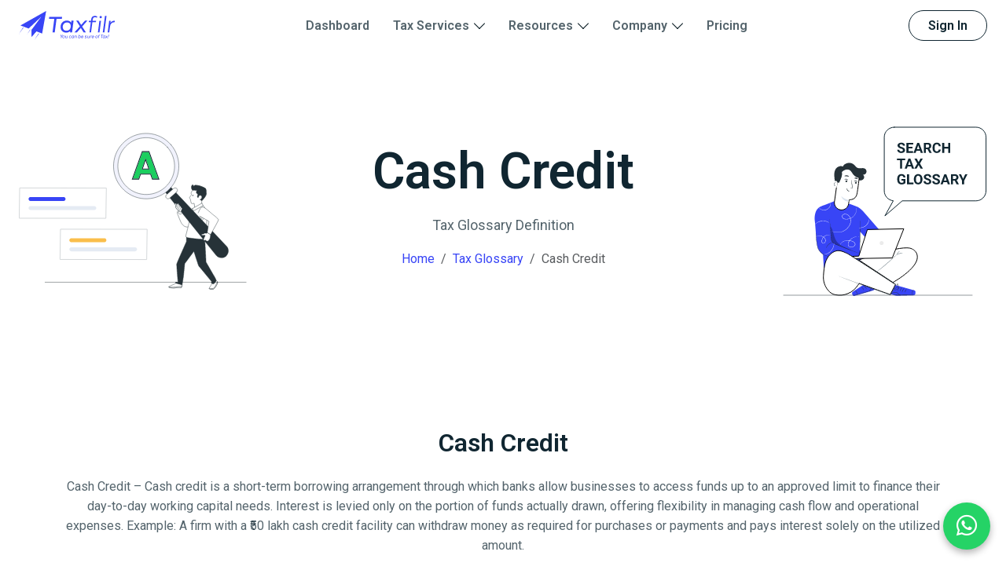

--- FILE ---
content_type: text/html; charset=UTF-8
request_url: https://taxfilr.com/tax_glossary/cash-credit
body_size: 12241
content:
<!DOCTYPE html>
<html lang="en">

<head>
    <meta charset="UTF-8">
    <meta name="viewport" content="width=device-width, initial-scale=1.0">
            <title>Cash Credit Facility for Business and Working Capital</title>
    
    
    <meta name="facebook-domain-verification" content="i99to5tdqke1rwhbteufavo2wjq6s0" />
    <meta name="google-site-verification" content="WItnPr9s-4ozswWd9SCC7e5HG4_9KsJ70qmmqitIw4g" />

            <meta name="robots" content="index, follow, max-image-preview:large, max-video-preview:-1, max-snippet:-1" />
    
    <meta http-equiv="Content-Type" content="text/html; charset=utf-8">
    <meta name="language" content="English">
    <meta name="revisit-after" content="1 days">
    <meta name="author" content=" TaxFilr">

            <meta name="description" content="Cash credit is a short-term loan that supports business working capital needs. Interest is charged only on the utilized amount within the approved limit." />
    
            <link rel="canonical" href="https://taxfilr.com/tax_glossary/cash-credit" />
    
            
<script type="application/ld+json" class="schemantra">{
  "@context": "https://schema.org/",
  "@type": "BreadcrumbList",
  "itemListElement": [
    {
      "@type": "ListItem",
      "position": 1,
      "name": "Home",
      "item": "https://taxfilr.com/"
    },
    {
      "@type": "ListItem",
      "position": 2,
      "name": "Tax glossary",
      "item": "https://taxfilr.com/tax_glossary/"
    },
    {
      "@type": "ListItem",
      "position": 3,
      "name": "Cash Credit Facility for Business and Working Capital",
      "item": "https://taxfilr.com/tax_glossary/cash-credit"
    }
  ]
}</script>    
    <!-- Open Graph Meta Tags -->
            <meta property="og:type" content="website" />
    
            <meta property="og:url" content="https://taxfilr.com/tax_glossary/cash-credit" />
    
            <meta property="og:title" content="Cash Credit Facility for Business and Working Capital" />
    
            <meta property="og:description" content="Cash credit is a short-term loan that supports business working capital needs. Interest is charged only on the utilized amount within the approved limit." />
    
            <meta property="og:image" content="https://taxfilr.com/assets_v2/images/Tax-Glossary-img1.svg" />
    
            <meta property="og:image:width" content="1200" />
    
            <meta property="og:image:height" content="630" />
    
    <!-- Twitter Meta Tags -->
            <meta property="twitter:card" content="summary_large_image" />
    
    
            <meta property="twitter:title" content="Cash Credit Facility for Business and Working Capital" />
    
            <meta property="twitter:description" content="Cash credit is a short-term loan that supports business working capital needs. Interest is charged only on the utilized amount within the approved limit." />
    
            <meta property="twitter:image" content="https://taxfilr.com/assets_v2/images/Tax-Glossary-img1.svg" />
    

    <script type="application/ld+json">
{
  "@context": "https://schema.org",
  "@type": "Article",
  "mainEntityOfPage": {
    "@type": "WebPage",
    "@id": "https://taxfilr.com/tax_glossary/cash-credit"
  },
  "headline": "Cash Credit Facility for Business and Working Capital",
  "description": "Cash credit is a short-term loan that supports business working capital needs. Interest is charged only on the utilized amount within the approved limit.",
  "image": "https://taxfilr.com/assets_v2/images/Tax-Glossary-img2.svg",  
  "author": {
    "@type": "Organization",
    "name": "Taxfilr",
    "url": "https://taxfilr.com/"
  },  
  "publisher": {
    "@type": "Organization",
    "name": "Taxfilr",
    "logo": {
      "@type": "ImageObject",
      "url": "https://taxfilr.com/assets_v2/images/tax-filr-logo.svg"
    }
  },
  "datePublished": "2025-09-01 21:42 +00:00",
  "dateModified": "2025-10-30 21:42 +00:00"
}
</script>


    <!-- CSS Files -->
    <link rel="shortcut icon" type="image/x-icon" href="https://taxfilr.com/assets/img/fav.png">
    <link rel="stylesheet" href="https://taxfilr.com/assets_v2/css/bootstrap.min.css">
    <link rel="stylesheet" href="https://taxfilr.com/assets_v2/css/swiper-bundle.min.css">
    <link rel="stylesheet" href="https://taxfilr.com/assets_v2/css/intlTelInput.css">
    <link rel="stylesheet" href="https://taxfilr.com/assets_v2/css/magnific-popup.css">
    <link rel="stylesheet" href="https://taxfilr.com/assets_v2/css/app.css">
    <link rel="stylesheet" href="https://taxfilr.com/assets_v2/css/custom.css">

    
    <!-- Google Fonts -->
    <link rel="preconnect" href="https://fonts.googleapis.com">
    <link rel="preconnect" href="https://fonts.gstatic.com" crossorigin>
    <link
        href="https://fonts.googleapis.com/css2?family=Roboto:ital,wght@0,100..900;1,100..900&family=Sansita+Swashed:wght@300..900&display=swap"
        rel="stylesheet">
    <link href="https://rawcdn.githack.com/hung1001/font-awesome-pro/4cac1a6/css/all.css" rel="stylesheet" type="text/css" />
    <script>
        const base_url = 'https://taxfilr.com/';
    </script>

    <style>
        small.help-block {
            color: #dc3545;
        }
    </style>

    <!-- Google tag (gtag.js) -->
    <script async src="https://www.googletagmanager.com/gtag/js?id=AW-16550169455">
    </script>
    <script>
        window.dataLayer = window.dataLayer || [];

        function gtag() {
            dataLayer.push(arguments);
        }
        gtag('js', new Date());

        gtag('config', 'AW-16550169455');
    </script>


    <!-- Google tag (gtag.js) -->
    <script async src="https://www.googletagmanager.com/gtag/js?id=G-JBPKGTNLPZ"></script>
    <script>
        window.dataLayer = window.dataLayer || [];

        function gtag() {
            dataLayer.push(arguments);
        }
        gtag('js', new Date());

        gtag('config', 'G-JBPKGTNLPZ');
    </script>


    <script type="text/javascript">
        _linkedin_partner_id = "7239580";
        window._linkedin_data_partner_ids = window._linkedin_data_partner_ids || [];
        window._linkedin_data_partner_ids.push(_linkedin_partner_id);
    </script>
    <script type="text/javascript">
        (function(l) {
            if (!l) {
                window.lintrk = function(a, b) {
                    window.lintrk.q.push([a, b])
                };
                window.lintrk.q = []
            }
            var s = document.getElementsByTagName("script")[0];
            var b = document.createElement("script");
            b.type = "text/javascript";
            b.async = true;
            b.src = "https://snap.licdn.com/li.lms-analytics/insight.min.js";
            s.parentNode.insertBefore(b, s);
        })(window.lintrk);
    </script>

    <!-- Meta Pixel Code -->
    <script>
        ! function(f, b, e, v, n, t, s) {
            if (f.fbq) return;
            n = f.fbq = function() {
                n.callMethod ?
                    n.callMethod.apply(n, arguments) : n.queue.push(arguments)
            };
            if (!f._fbq) f._fbq = n;
            n.push = n;
            n.loaded = !0;
            n.version = '2.0';
            n.queue = [];
            t = b.createElement(e);
            t.async = !0;
            t.src = v;
            s = b.getElementsByTagName(e)[0];
            s.parentNode.insertBefore(t, s)
        }(window, document, 'script',
            'https://connect.facebook.net/en_US/fbevents.js');
        fbq('init', '681451657862958');
        fbq('track', 'PageView');
    </script>

    <!-- End Meta Pixel Code -->
</head>

<body>
    <noscript>
        <img height="1" width="1" style="display:none;" alt="" src="https://px.ads.linkedin.com/collect/?pid=7239580&fmt=gif" />
    </noscript>
    <noscript>
        <img height="1" width="1" style="display:none" src="https://www.facebook.com/tr?id=681451657862958&ev=PageView&noscript=1" />
    </noscript>
    <!-- Header Area -->
    <header class="header-area position-relative py-3 py-xl-0 z-100">
        <div class="container">
            <div class="main-header">
                <div class="header-left">
                    <div class="header-logo">
                        <a class="d-flex" href="https://taxfilr.com/">
                            <img alt="TaxFilr" src="https://taxfilr.com/assets_v2/images/tax-filr-logo.svg">
                        </a>
                    </div>
                    <div class="header-nav">
                        <nav class="nav-main-menu d-none d-xl-block">
                            <ul class="main-menu text-center list-inline m-0">
                                <li class="list-inline-item"><a href="https://dashboard.taxfilr.com/">Dashboard</a></li>
                                <li class="list-inline-item">
                                    <a class="megamenu-item" href="" data-target="#taxservices">Tax Services</a>
                                </li>
                                <li class="list-inline-item">
                                    <a class="megamenu-item" href="#" data-target="#resources">Resources</a>
                                </li>
                                <li class="list-inline-item">
                                    <a class="megamenu-item" href="#" data-target="#company">Company</a>
                                </li>
                                <li class="list-inline-item"><a href="https://dashboard.taxfilr.com/pricing">Pricing</a></li>
                            </ul>
                        </nav>
                        <div class="burger-icon burger-icon-white">
                            <span class="burger-icon-top"></span>
                            <span class="burger-icon-mid"></span>
                            <span class="burger-icon-bottom"></span>
                        </div>
                    </div>
                    <div class="header-right">
                        <div class="d-none d-lg-inline-block">
                            <a class="btn btn-sm btn-signin btn-outline-secondary px-md-4" href="https://dashboard.taxfilr.com/">Sign In</a>
                        </div>
                    </div>
                </div>
            </div>
        </div>
        <!-- Megamenu Area -->
        <div class="dropdown-megamenu" id="taxservices">
            <div class="container">
                <div class="megamenu-wrapper">
                    <div class="row g-4">
                        <div class="col-4">
                            <ul class="megamenu-menu list-inline pe-lg-5 m-0">
                                <li class="mb-4">
                                    <h5 class="fs-3 fw-semibold text-secondary mb-4">Say Goodbye to,</h5>
                                    <p class="fs-4 text-secondary fw-normal">Tax Filing Stress and Maximize Your Time & Savings with Our Expert Help!</p>
                                    <a class="megamenu-btn fw-semibold text-gray" href="https://dashboard.taxfilr.com/itr">Start Now
                                        <span>
                                            <img src="https://taxfilr.com/assets_v2/images/arrow-right.svg" alt="">
                                        </span>
                                    </a>
                                </li>
                            </ul>
                        </div>
                        <div class="col-4">
                            <ul class="megamenu-menu list-inline m-0">
                                <li class="mb-3">
                                    <a class="d-flex align-items-start gap-3" href="https://taxfilr.com/service/itr_filing">
                                        <span><img class="menu-avatar" src="https://taxfilr.com/assets_v2/images/megamenu-icon-1.svg"
                                                alt=""></span>
                                        <div class="border-bottom border-light pb-2 mb-2">
                                            <h5 class="text-secondary fw-bold mb-3">ITR Filling</h5>
                                            <p class="text-gray fw-normal">File your Taxes with Expert help for
                                                accuracy,
                                                compliance, and optimal savings </p>
                                        </div>
                                    </a>
                                </li>
                                <li class="mb-3">
                                    <a class="d-flex align-items-start gap-3" href="https://taxfilr.com/service/tax_planning">
                                        <span><img class="menu-avatar" src="https://taxfilr.com/assets_v2/images/megamenu-icon-2.svg"
                                                alt=""></span>
                                        <div class="border-bottom border-light pb-2 mb-2">
                                            <h5 class="text-secondary fw-bold mb-3">Plan my Taxes</h5>
                                            <p class="text-gray fw-normal">Tax Planning on Autopilot - The Pros can do
                                                more than
                                                just Tax Filing </p>
                                        </div>
                                    </a>
                                </li>
                                <li class="mb-3">
                                    <a class="d-flex align-items-start gap-3" href="https://taxfilr.com/service/tds_return_filing">
                                        <span><img class="menu-avatar" src="https://taxfilr.com/assets_v2/images/megamenu-icon-3.svg"
                                                alt=""></span>
                                        <div class="border-bottom border-light pb-2 mb-2">
                                            <h5 class="text-secondary fw-bold mb-3">TDS Return Filing</h5>
                                            <p class="text-gray fw-normal">Seamless TDS filing solutions — we handle it
                                                all. </p>
                                        </div>
                                    </a>
                                </li>
                                <li class="mb-3">
                                    <a class="d-flex align-items-start gap-3" href="https://taxfilr.com/service/gst_services">
                                        <span><img class="menu-avatar" src="https://taxfilr.com/assets_v2/images/megamenu-icon-4.svg"
                                                alt=""></span>
                                        <div>
                                            <h5 class="text-secondary fw-bold mb-3">GST Services</h5>
                                            <p class="text-gray fw-normal">Simplify GST filing with TaxFilr — fast,
                                                accurate,
                                                hassle-free. </p>
                                        </div>
                                    </a>
                                </li>
                            </ul>
                        </div>
                        <div class="col-4">
                            <ul class="megamenu-menu list-inline m-0">
                                <li class="mb-3">
                                    <a class="d-flex align-items-start gap-3" href="https://taxfilr.com/service/tax_consultation">
                                        <span><img class="menu-avatar" src="https://taxfilr.com/assets_v2/images/megamenu-icon-5.svg"
                                                alt=""></span>
                                        <div class="border-bottom border-light pb-2 mb-2">
                                            <h5 class="text-secondary fw-bold mb-3">Schedule a Call</h5>
                                            <p class="text-gray fw-normal">Tax Consultation - consult with a Pro
                                                anytime,
                                                anywhere. </p>
                                        </div>
                                    </a>
                                </li>
                                <li class="mb-3">
                                    <a class="d-flex align-items-start gap-3" href="https://taxfilr.com/service/tax_notice">
                                        <span><img class="menu-avatar" src="https://taxfilr.com/assets_v2/images/megamenu-icon-6.svg"
                                                alt=""></span>
                                        <div class="border-bottom border-light pb-2 mb-2">
                                            <h5 class="text-secondary fw-bold mb-3">Tax Notice</h5>
                                            <p class="text-gray fw-normal">Got a Tax Notice? Worry not, we’ll take care
                                                of it with
                                                expertise and efficiency.</p>
                                        </div>
                                    </a>
                                </li>
                                <li class="mb-3">
                                    <a class="d-flex align-items-start gap-3" href="#">
                                        <span><img class="menu-avatar" src="https://taxfilr.com/assets_v2/images/megamenu-icon-7.svg"
                                                alt=""></span>
                                        <div>
                                            <h5 class="text-secondary fw-bold mb-3">Other Tax Services</h5>
                                            <p class="text-gray fw-normal">Explore a range of additional tax services
                                                tailored to
                                                meet your needs.</p>
                                        </div>
                                    </a>
                                </li>
                            </ul>
                        </div>
                    </div>
                </div>
            </div>
        </div>
        <!-- Megamenu Area -->
        <div class="dropdown-megamenu" id="resources">
            <div class="container">
                <div class="megamenu-wrapper">
                    <div class="row g-4">
                        <div class="col-4">
                            <ul class="megamenu-menu list-inline pe-lg-5 m-0">
                                <li class="mb-4">
                                    <h5 class="fs-3 fw-semibold text-secondary mb-4">Say Goodbye to,</h5>
                                    <p class="fs-4 text-secondary fw-normal">Tax Filing Stress and Maximize Your Time &
                                        Savings with
                                        Our Expert Help!</p>
                                    <a class="megamenu-btn fw-semibold text-gray" href="https://dashboard.taxfilr.com/itr">Start Now <span><img
                                                src="https://taxfilr.com/assets_v2/images/arrow-right.svg" alt=""></span></a>
                                </li>
                            </ul>
                        </div>
                        <div class="col-4">
                            <ul class="megamenu-menu list-inline m-0">
                                <li class="mb-3">
                                    <a class="d-flex align-items-start gap-3" href="https://taxfilr.com/calculators">
                                        <span><img class="menu-avatar" src="https://taxfilr.com/assets_v2/images/megamenu-icon-8.svg"
                                                alt=""></span>
                                        <div class="border-bottom border-light pb-2 mb-2">
                                            <h5 class="text-secondary fw-bold mb-3">Tools</h5>
                                            <p class="text-gray fw-normal">Use our calculators for easy tax and
                                                financial planning.</p>
                                        </div>
                                    </a>
                                </li>
                                <li class="mb-3">
                                    <a class="d-flex align-items-start gap-3" href="https://taxfilr.com/blog/">
                                        <span><img class="menu-avatar" src="https://taxfilr.com/assets_v2/images/megamenu-icon-9.svg"
                                                alt=""></span>
                                        <div class="border-bottom border-light pb-2 mb-2">
                                            <h5 class="text-secondary fw-bold mb-3">Blog</h5>
                                            <p class="text-gray fw-normal">Get tax insights, strategies, and advice on
                                                our blog.</p>
                                        </div>
                                    </a>
                                </li>
                                <li class="mb-3">
                                    <a class="d-flex align-items-start gap-3" href="https://taxfilr.com/tax_glossary">
                                        <span><img class="menu-avatar" src="https://taxfilr.com/assets_v2/images/megamenu-icon-10.svg"
                                                alt=""></span>
                                        <div>
                                            <h5 class="text-secondary fw-bold mb-3">Tax Glossary</h5>
                                            <p class="text-gray fw-normal">Find easy-to-understand tax terms in our
                                                glossary. </p>
                                        </div>
                                    </a>
                                </li>
                            </ul>
                        </div>
                        <div class="col-4">
                            <ul class="megamenu-menu list-inline m-0">
                                <li class="mb-4">
                                    <a class="d-flex align-items-start gap-3" href="https://taxfilr.com/downloads">
                                        <span><img class="menu-avatar" src="https://taxfilr.com/assets_v2/images/megamenu-icon-11.svg"
                                                alt=""></span>
                                        <div class="border-bottom border-light pb-2 mb-2">
                                            <h5 class="text-secondary fw-bold mb-3">Downloads</h5>
                                            <p class="text-gray fw-normal">Streamline your work with our comprehensive
                                                resources. </p>
                                        </div>
                                    </a>
                                </li>
                                <li class="mb-4">
                                    <a class="d-flex align-items-start gap-3" href="https://taxfilr.com/tax_guides">
                                        <span><img class="menu-avatar" src="https://taxfilr.com/assets_v2/images/megamenu-icon-12.svg"
                                                alt=""></span>
                                        <div>
                                            <h5 class="text-secondary fw-bold mb-3">Tax Guides</h5>
                                            <p class="text-gray fw-normal">Dive into our collection of tax guides to
                                                navigate the ever-changing landscape of tax. </p>
                                        </div>
                                    </a>
                                </li>
                            </ul>
                        </div>
                    </div>
                </div>
            </div>
        </div>
        <!-- Megamenu Area -->
        <div class="dropdown-megamenu" id="company">
            <div class="container">
                <div class="megamenu-wrapper">
                    <div class="row g-4">
                        <div class="col-4">
                            <ul class="megamenu-menu list-inline pe-lg-5 m-0">
                                <li class="mb-4">
                                    <h5 class="fs-3 fw-semibold text-secondary mb-4">Say Goodbye to,</h5>
                                    <p class="fs-4 text-secondary fw-normal">Tax Filing Stress and Maximize Your Time &
                                        Savings with
                                        Our Expert Help!</p>
                                    <a class="megamenu-btn fw-semibold text-gray" href="https://dashboard.taxfilr.com/itr">Start Now <span><img
                                                src="https://taxfilr.com/assets_v2/images/arrow-right.svg" alt=""></span></a>
                                </li>
                            </ul>
                        </div>
                        <div class="col-4">
                            <ul class="megamenu-menu list-inline m-0">
                                <li class="mb-3">
                                    <a class="d-flex align-items-start gap-3" href="https://taxfilr.com/page/about_us">
                                        <span><img class="menu-avatar" src="https://taxfilr.com/assets_v2/images/megamenu-icon-13.svg"
                                                alt=""></span>
                                        <div class="border-bottom border-light pb-2 mb-2">
                                            <h5 class="text-secondary fw-bold mb-3">About us</h5>
                                            <p class="text-gray fw-normal">Know about TaxFilr, a leading provider of
                                                professional tax services nationwide. </p>
                                        </div>
                                    </a>
                                </li>
                                <li class="mb-3">
                                    <a class="d-flex align-items-start gap-3" href="https://taxfilr.com/page/news_room">
                                        <span><img class="menu-avatar" src="https://taxfilr.com/assets_v2/images/megamenu-icon-14.svg"
                                                alt=""></span>
                                        <div class="border-bottom border-light pb-2 mb-2">
                                            <h5 class="text-secondary fw-bold mb-3">News Room</h5>
                                            <p class="text-gray fw-normal">Get the latest on our press releases,
                                                announcements, and tax insights.</p>
                                        </div>
                                    </a>
                                </li>
                                <li class="mb-3">
                                    <a class="d-flex align-items-start gap-3" href="https://taxfilr.com/careers">
                                        <span><img class="menu-avatar" src="https://taxfilr.com/assets_v2/images/megamenu-icon-15.svg"
                                                alt=""></span>
                                        <div>
                                            <h5 class="text-secondary fw-bold mb-3">Careers</h5>
                                            <p class="text-gray fw-normal">Discover openings and start your next career
                                                move with us. </p>
                                        </div>
                                    </a>
                                </li>
                            </ul>
                        </div>
                        <div class="col-4">
                            <ul class="megamenu-menu list-inline m-0">
                                <li class="mb-4">
                                    <a class="d-flex align-items-start gap-3" href="https://taxfilr.com/page/become_a_pro">
                                        <span><img class="menu-avatar" src="https://taxfilr.com/assets_v2/images/megamenu-icon-16.svg"
                                                alt=""></span>
                                        <div class="border-bottom border-light pb-2 mb-2">
                                            <h5 class="text-secondary fw-bold mb-3">Become a Pro</h5>
                                            <p class="text-gray fw-normal">Be your own boss — earn more with flexible
                                                tax jobs on your schedule.</p>
                                        </div>
                                    </a>
                                </li>
                                <li class="mb-4">
                                    <a class="d-flex align-items-start gap-3" href="https://taxfilr.com/help_center">
                                        <span><img class="menu-avatar" src="https://taxfilr.com/assets_v2/images/megamenu-icon-17.svg"
                                                alt=""></span>
                                        <div class="border-bottom border-light pb-2 mb-2">
                                            <h5 class="text-secondary fw-bold mb-3">Help Centre</h5>
                                            <p class="text-gray fw-normal">Find tax answers fast in our informative
                                                FAQs.</p>
                                        </div>
                                    </a>
                                </li>
                                <li class="mb-4">
                                    <a class="d-flex align-items-start gap-3" href="https://taxfilr.com/page/contact_us">
                                        <span><img class="menu-avatar" src="https://taxfilr.com/assets_v2/images/megamenu-icon-18.svg"
                                                alt=""></span>
                                        <div>
                                            <h5 class="text-secondary fw-bold mb-3">Contact Us</h5>
                                            <p class="text-gray fw-normal">Get in touch with TaxFilr for expert tax
                                                assistance.</p>
                                        </div>
                                    </a>
                                </li>
                            </ul>
                        </div>
                    </div>
                </div>
            </div>
        </div>
    </header>
    <!--  Mobile Navbar -->
    <div class="mobile-header-active mobile-sidebar-menu">
        <div class="mobile-sidebar-wrapper">
            <div class="mobile-logo"><a class="d-flex" href="https://taxfilr.com/"><img alt="TaxFilr"
                        src="https://taxfilr.com/assets_v2/images/tax-filr-logo.svg"></a></div>
            <div class="burger-icon"><span class="burger-icon-top"></span><span class="burger-icon-mid"></span><span
                    class="burger-icon-bottom"></span></div>
            <nav class="mobile-menu-wrap">
                <ul class="mobile-menu list-inline m-0">
                    <li><a class="text-gray fw-bold" href="https://dashboard.taxfilr.com/">Dashboard</a></li>
                    <li><a class="dropdown-toggle text-gray fw-bold" href="#" data-bs-toggle="dropdown">Tax Services</a>
                        <ul class="dropdown-menu">
                            <li>
                                <a href="https://taxfilr.com/service/itr_filing">
                                    <h5 class="fs-6 text-secondary fw-medium mb-1">ITR Filling</h5>
                                    <p class="fs-7 text-gray m-0">File your Taxes with Expert help for accuracy,
                                        compliance, and optimal savings</p>
                                </a>
                            </li>
                            <li>
                                <a href="https://taxfilr.com/service/tax_planning">
                                    <h5 class="fs-6 text-secondary fw-medium mb-1">Plan my Taxes</h5>
                                    <p class="fs-7 text-gray m-0">Tax Planning on Autopilot - The Pros can do more than
                                        just Tax Filing</p>
                                </a>
                            </li>
                            <li>
                                <a href="https://taxfilr.com/service/tds_return_filing">
                                    <h5 class="fs-6 text-secondary fw-medium mb-1">TDS Return Filing</h5>
                                    <p class="fs-7 text-gray m-0">Seamless TDS filing solutions — we handle it all.</p>
                                </a>
                            </li>
                            <li>
                                <a href="https://taxfilr.com/service/gst_services">
                                    <h5 class="fs-6 text-secondary fw-medium mb-1">GST Services</h5>
                                    <p class="fs-7 text-gray m-0">Simplify GST filing with TaxFilr — fast, accurate,
                                        hassle-free.</p>
                                </a>
                            </li>
                            <li>
                                <a href="https://taxfilr.com/service/tax_consultation">
                                    <h5 class="fs-6 text-secondary fw-medium mb-1">Schedule a Call</h5>
                                    <p class="fs-7 text-gray m-0">Tax Consultation - consult with a Pro anytime,
                                        anywhere.</p>
                                </a>
                            </li>
                            <li>
                                <a href="https://taxfilr.com/service/tax_notice">
                                    <h5 class="fs-6 text-secondary fw-medium mb-1">Tax Notice</h5>
                                    <p class="fs-7 text-gray m-0">Got a Tax Notice? Worry not, we'll take care of it
                                        with expertise and efficiency.</p>
                                </a>
                            </li>
                            <li>
                                <a href="#">
                                    <h5 class="fs-6 text-secondary fw-medium mb-1">Other Tax Services</h5>
                                    <p class="fs-7 text-gray m-0">Explore a range of additional tax services tailored to
                                        meet your needs.</p>
                                </a>
                            </li>
                        </ul>
                    </li>
                    <li><a class="dropdown-toggle text-gray fw-bold" href="#" data-bs-toggle="dropdown">Resources</a>
                        <ul class="dropdown-menu">
                            <li>
                                <a href="https://taxfilr.com/calculators">
                                    <h5 class="fs-6 text-secondary fw-medium mb-1">Tools</h5>
                                    <p class="fs-7 text-gray m-0">Use our calculators for easy tax and financial
                                        planning.</p>
                                </a>
                            </li>
                            <li>
                                <a href="https://taxfilr.com/blog/">
                                    <h5 class="fs-6 text-secondary fw-medium mb-1">Blog</h5>
                                    <p class="fs-7 text-gray m-0">Get tax insights, strategies, and advice on our blog.
                                    </p>
                                </a>
                            </li>
                            <li>
                                <a href="https://taxfilr.com/tax_glossary">
                                    <h5 class="fs-6 text-secondary fw-medium mb-1">Tax Glossary</h5>
                                    <p class="fs-7 text-gray m-0">Find easy-to-understand tax terms in our glossary.</p>
                                </a>
                            </li>
                            <li>
                                <a href="https://taxfilr.com/downloads">
                                    <h5 class="fs-6 text-secondary fw-medium mb-1">Download</h5>
                                    <p class="fs-7 text-gray m-0">Streamline your work with our comprehensive resources.
                                    </p>
                                </a>
                            </li>
                            <li>
                                <a href="https://taxfilr.com/tax_guides">
                                    <h5 class="fs-6 text-secondary fw-medium mb-1">Tax Guides</h5>
                                    <p class="fs-7 text-gray m-0">Dive into our collection of tax guides to navigate the
                                        ever-changing landscape of tax. </p>
                                </a>
                            </li>
                        </ul>
                    </li>
                    <li><a class="dropdown-toggle text-gray fw-bold" href="#" data-bs-toggle="dropdown">Company</a>
                        <ul class="dropdown-menu">
                            <li>
                                <a href="https://taxfilr.com/page/about_us">
                                    <h5 class="fs-6 text-secondary fw-medium mb-1">About us</h5>
                                    <p class="fs-7 text-gray m-0">Know about TaxFilr, a leading provider of professional
                                        tax services nationwide.</p>
                                </a>
                            </li>
                            <li>
                                <a href="https://taxfilr.com/page/news_room">
                                    <h5 class="fs-6 text-secondary fw-medium mb-1">News Room</h5>
                                    <p class="fs-7 text-gray m-0">Get the latest on our press releases, announcements,
                                        and tax insights.</p>
                                </a>
                            </li>
                            <li>
                                <a href="#">
                                    <h5 class="fs-6 text-secondary fw-medium mb-1">Careers</h5>
                                    <p class="fs-7 text-gray m-0">Discover openings and start your next career move with
                                        us. </p>
                                </a>
                            </li>
                            <li>
                                <a href="https://taxfilr.com/page/become_a_pro">
                                    <h5 class="fs-6 text-secondary fw-medium mb-1">Become a Pro</h5>
                                    <p class="fs-7 text-gray m-0">Be your own boss — earn more with flexible tax jobs on
                                        your schedule.</p>
                                </a>
                            </li>
                            <li>
                                <a href="https://taxfilr.com/help_center">
                                    <h5 class="fs-6 text-secondary fw-medium mb-1">Help Centre</h5>
                                    <p class="fs-7 text-gray m-0">Find tax answers fast in our informative FAQs.</p>
                                </a>
                            </li>
                            <li>
                                <a href="https://taxfilr.com/page/contact_us">
                                    <h5 class="fs-6 text-secondary fw-medium mb-1">Contact Us</h5>
                                    <p class="fs-7 text-gray m-0">Get in touch with TaxFilr for expert tax assistance.
                                    </p>
                                </a>
                            </li>
                        </ul>
                    </li>
                    <li><a class="text-gray fw-bold" href="https://dashboard.taxfilr.com/pricing">Pricing</a></li>
                </ul>
            </nav>
        </div>
    </div><!-- Hero Area -->
<div class="hero-area position-relative pt-5 pb-0">
    <div class="container">
        <div class="row align-items-center g-4 py-md-5">
            <div class="col-md-3">
                <div class="hero-image text-md-start"><img src="https://taxfilr.com/assets_v2/images/Tax-Glossary-img1.svg" alt=""></div>
            </div>
            <div class="col-md-6">
                <div class="hero-content text-center">
                    <h1 class="display-3 fw-semibold text-secondary mb-3">Cash Credit</h1>
                    <p class="fs-5">Tax Glossary Definition</p>
                    <nav aria-label="breadcrumb">
                        <ol class="breadcrumb justify-content-center">
                            <li class="breadcrumb-item"><a href="https://taxfilr.com/" class="text-primary">Home</a></li>
                            <li class="breadcrumb-item"><a href="https://taxfilr.com/tax_glossary" class="text-primary">Tax Glossary</a></li>
                            <li class="breadcrumb-item active" aria-current="page">Cash Credit</li>
                        </ol>
                    </nav>
                </div>
            </div>
            <div class="col-md-3">
                <div class="hero-image text-md-end"><img src="https://taxfilr.com/assets_v2/images/Tax-Glossary-img2.svg" alt=""></div>
            </div>
        </div>
    </div>
</div>


<div class="about-area position-relative outer-spacing">
    <div class="container">
        <h2 class="text-secondary fw-semibold text-center mb-4">Cash Credit</h2>
        <div class="text-center" style="max-width: 1120px; margin: auto;">
            Cash Credit – Cash credit is a short-term borrowing arrangement through which banks allow businesses to access funds up to an approved limit to finance their day-to-day working capital needs. Interest is levied only on the portion of funds actually drawn, offering flexibility in managing cash flow and operational expenses.

Example: A firm with a ₹50 lakh cash credit facility can withdraw money as required for purchases or payments and pays interest solely on the utilized amount.        </div>
    </div>
</div>

<!-- appdownload Area -->
<div class="appdownload-area position-relative bg-body py-5 outer-spacing">
    <div class="container">
        <div class="row g-4">
            <div class="col-md-6">
                <div class="appdownload-content py-5 mb-md-5">
                    <h2 class="display-4 fw-semibold text-secondary mb-4">India's Most Trusted <br> <span class="text-primary"> Pro Tax Filer </span></h2>
                    <p class="max-lg-content fs-5 fw-normal mb-4 mb-md-5 pe-md-3">Discover why we're one of India's most trusted Pro Tax Filers, built on a foundation of accuracy and reliability.</p>
                    <ul class="about-list list-inline mb-5">
                        <li>
                            <p class="fs-5 text-secondary m-0">We ensure maximum tax benefits.</p>
                        </li>
                        <li>
                            <p class="fs-5 text-secondary m-0">Taxes? Handled by our CAs and experts.</p>
                        </li>
                        <li>
                            <p class="fs-5 text-secondary m-0">Reliable, year-round tax support at no cost.</p>
                        </li>
                        <li>
                            <p class="fs-5 text-secondary m-0">Satisfaction or your money back came twice.</p>
                        </li>
                    </ul>
                    <a href="https://dashboard.taxfilr.com/itr" class="btn btn-primary px-5">Start Filing</a>
                </div>
            </div>
            <div class="col-md-6">
                <div class="position-relative">
                    <img class="app-download-round position-absolute" src="https://taxfilr.com/assets_v2/images/app-download-round.svg" alt="">
                    <div class="app-download-mobile mx-auto text-center position-relative z-3">
                        <h4 class="fs-3 fw-normal mb-4 px-4">Scan the QR code to Download the app</h4>
                        <div class="qr-code-box d-inline-block border border-2 border-success rounded-2 p-3 mb-5">
                            <img src="https://taxfilr.com/assets_v2/images/taxfilr-app-qr.png" alt="">
                        </div>
                        <p class="fs-5 fw-medium">Mobile App Available on:</p>
                    </div>
                    <div class="d-flex align-items-center justify-content-center gap-3 position-relative z-3">
                        <a href="https://apps.apple.com/us/app/taxfilr-you-can-be-sure-of-tax/id6743204816" target="_blank" class="appDownloadbtn bg-black d-inline-flex align-items-center gap-2 rounded-2">
                            <img src="https://taxfilr.com/assets_v2/images/apple-store.svg" alt="">
                            <div class="ps-md-2">
                                <p class="fs-7 text-white m-0">DOWNLOAD For IPHONE</p>
                                <h6 class="text-white m-0">TaxFilr App</h6>
                            </div>
                        </a>
                        <a href="https://play.google.com/store/apps/details?id=com.taxfilr.taxfilr" target="_blank" class="appDownloadbtn bg-black d-inline-flex align-items-center gap-2 rounded-2">
                            <img src="https://taxfilr.com/assets_v2/images/google-store.svg" alt="">
                            <div class="ps-md-2">
                                <p class="fs-7 text-white m-0">DOWNLOAD For Android</p>
                                <h6 class="text-white m-0">TaxFilr App</h6>
                            </div>
                        </a>
                    </div>
                </div>
            </div>
        </div>
    </div>
</div>

<!-- Calltoaction Area -->
<div class="calltoaction-area position-relative outer-spacing">
    <div class="container">
        <div class="calltoaction-wrapper position-relative overflow-hidden bg-muted rounded-2 p-4 p-md-5">
            <div class="calltoaction-left position-absolute start-0 bottom-0"><img src="https://taxfilr.com/assets_v2/images/calltoround-left.svg" alt=""></div>
            <div class="text-center position-relative z-3">
                <h2 class="display-3 fw-semibold text-secondary mb-3">Have Questions? <span class="text-primary">Let’s Talk!</span></h2>
                <ul class="list-inline">
                    <li class="list-inline-item border-end border-secondary pe-3 me-3">
                        <p class="fs-5 m-0"><span class="me-1"><img src="https://taxfilr.com/assets_v2/images/call-icon.svg" alt=""></span><a class="text-secondary" href="#"> +91-6366 909 909</a></p>
                    </li>
                    <li class="list-inline-item">
                        <p class="fs-5 m-0"><span class="me-1"><img src="https://taxfilr.com/assets_v2/images/email-icon.svg" alt=""></span><a class="text-secondary" href="#"> contact@taxfilr.com</a></p>
                    </li>
                </ul>
            </div>
            <div class="calltoaction-right position-absolute end-0 top-0"><img src="https://taxfilr.com/assets_v2/images/calltoround-right.svg" alt=""></div>
        </div>
    </div>
</div><!-- Footer Area -->
<footer class="footer-area pt-9 pb-40">
    <div class="container">
        <div
            class="footer-top d-flex align-items-center justify-content-between border-bottom border-light pb-4 mb-4 mb-md-5">
            <a href="#" class="footer-logo"><img src="https://taxfilr.com/assets_v2/images/tax-filr-logo.svg" alt=""></a>
            <ul class="d-flex gap-3 align-items-center list-inline m-0">
                <li><a target="_blank" href="https://twitter.com/taxfilr"><img src="https://taxfilr.com/assets_v2/images/social-share-1.svg" alt=""></a></li>
                <li><a target="_blank" href="https://www.linkedin.com/company/taxfilr"><img src="https://taxfilr.com/assets_v2/images/social-share-2.svg" alt=""></a></li>
                <li><a target="_blank" href="https://www.instagram.com/taxfilr/"><img src="https://taxfilr.com/assets_v2/images/social-share-3.svg" alt=""></a></li>
                <li><a target="_blank" href="https://www.facebook.com/taxfilr"><img src="https://taxfilr.com/assets_v2/images/social-share-4.svg" alt=""></a></li>
            </ul>
        </div>
        <div class="footer-middle row g-4 pb-4 pb-md-5">
            <div class="col-6 col-lg-3">
                <div class="footer-widget">
                    <h5 class="h6 text-secondary fw-semibold mb-4">Quick Links</h5>
                    <ul class="footer-list list-inline">
                        <li><a href="https://taxfilr.com/page/about_us" class="d-block mb-3">About</a></li>
                        <li><a href="https://taxfilr.com/page/contact_us" class="d-block mb-3">Contact us</a></li>
                        <li><a href="https://dashboard.taxfilr.com/pricing" class="d-block mb-3">Pricing</a></li>
                        <li><a href="#" class="d-block mb-3">Careers</a></li>
                        <li><a href="https://taxfilr.com/blog/" class="d-block mb-3">Blog</a></li>
                        <li><a href="https://taxfilr.com/downloads" class="d-block mb-3">Downloads</a></li>
                        <li><a href="https://taxfilr.com/tax_glossary" class="d-block mb-3">Tax Glossary</a></li>
                        <li><a href="#" class="d-block mb-3">Tax Guides</a></li>
                        <li><a href="https://taxfilr.com/help_center" class="d-block mb-3">FAQs</a></li>
                    </ul>
                </div>
            </div>
            <div class="col-6 col-lg-3">
                <div class="footer-widget">
                    <h5 class="h6 text-secondary fw-semibold mb-4">Services</h5>
                    <ul class="footer-list list-inline">
                        <li><a href="https://taxfilr.com/service/itr_filing" class="d-block mb-3">e-File Income Tax Return</a></li>
                        <li><a href="https://taxfilr.com/service/tds_return_filing" class="d-block mb-3">TDS Return Filing</a></li>
                        <li><a href="https://taxfilr.com/service/tax_planning" class="d-block mb-3">Tax Planning</a></li>
                        <li><a href="https://taxfilr.com/service/nri" class="d-block mb-3">NRI Tax Services</a></li>
                        <li><a href="https://taxfilr.com/service/tax_consultation" class="d-block mb-3">Tax Consultation</a></li>
                        <li><a href="https://taxfilr.com/service/tax_notice" class="d-block mb-3">Tax Notice Handling</a></li>
                        <li><a href="#" class="d-block mb-3">Tax Audit</a></li>
                        <li><a href="https://taxfilr.com/service/gst_services" class="d-block mb-3">GST Registration</a></li>
                        <li><a href="https://taxfilr.com/service/gst_services" class="d-block mb-3">GST Return Filing</a></li>
                    </ul>
                </div>
            </div>
            <div class="col-6 col-lg-3">
                <div class="footer-widget">
                    <h5 class="h6 text-secondary fw-semibold mb-4">Tools</h5>
                    <ul class="footer-list list-inline">
                        <li><a href="#" class="d-block mb-3 app-download-modal">HRA Calculator</a></li>
                        <li><a href="#" class="d-block mb-3 app-download-modal">Salary Calculator</a></li>
                        <li><a href="#" class="d-block mb-3 app-download-modal">Income Tax Calculator</a></li>
                        <li><a href="#" class="d-block mb-3 app-download-modal">New vs Old Tax Regime</a></li>
                        <li><a href="#" class="d-block mb-3 app-download-modal">Rent Receipt Online</a></li>
                        <li><a href="#" class="d-block mb-3 app-download-modal">EMI Calculator</a></li>
                        <li><a href="#" class="d-block mb-3 app-download-modal">Compound Interest Calculator</a></li>
                        <li><a href="#" class="d-block mb-3 app-download-modal">SIP Calculator</a></li>
                        <li><a href="#" class="d-block mb-3 app-download-modal">PF Calculator</a></li>
                    </ul>
                </div>
            </div>

            <div class="col-6 col-lg-3">
                <div class="footer-widget">
                    <h5 class="h6 text-secondary fw-semibold mb-3">Address:</h5>
                    <p>#56, 2nd Phase, J. P. Nagar, Bangalore, India 560078</p>
                    <h5 class="h6 text-secondary fw-semibold mb-3">Timing:</h5>
                    <p class="mb-4">9:00 - 6:00 (Monday - Saturday)</p>
                    <p class="text-secondary fw-semibold mb-3 mb-2">24/7 Customers Support</p>
                    <ul class="d-flex gap-3 align-items-center list-inline mb-4">
                        <li><a href="#"><img src="https://taxfilr.com/assets_v2/images/guarante-suppport.svg" alt="title"></a></li>
                        <li><a href="#"><img src="https://taxfilr.com/assets_v2/images/iso-support.svg" alt="title"></a></li>
                    </ul>
                    <p class="fw-medium mb-2">Secured Payment Gateways</p>
                    <ul class="d-flex gap-3 align-items-center list-inline">
                        <li><a href="#"><img src="https://taxfilr.com/assets_v2/images/payment-1.svg" alt="title"></a></li>
                        <li><a href="#"><img src="https://taxfilr.com/assets_v2/images/payment-2.svg" alt="title"></a></li>
                        <li><a href="#"><img src="https://taxfilr.com/assets_v2/images/payment-3.svg" alt="title"></a></li>
                        <li><a href="#"><img src="https://taxfilr.com/assets_v2/images/payment-4.svg" alt="title"></a></li>
                    </ul>
                </div>
            </div>
        </div>
        <div
            class="footer-refer-box d-flex align-items-center justify-content-between gap-3 bg-body rounded-2 py-4 py-md-0 px-4">
            <div class="footer-refer-logo d-none d-md-block"><img src="https://taxfilr.com/assets_v2/images/Earninfooter.svg" alt=""></div>
            <div
                class="footer-refer-content w-100 d-flex flex-wrap flex-md-nowrap align-items-center justify-content-between gap-3">
                <div class="w-100 ps-md-5">
                    <h5>The Best Referral Policy Ever</h5>
                    <p class="text-secondary m-0">Refer A Friend - When they File, Get ₹200 TaxFilr Cash</p>
                </div>
                <div class="flex-shrink-0"> <a href="https://dashboard.taxfilr.com/profile/refer_and_earn" target="_blank" class="btn btn-primary px-5">Refer a Friend</a></div>
            </div>
        </div>

        
        <div class="footer-bottom row g-4 py-4">
            <div class="col-md-6 order-md-2">
                <ul class="footer-list d-flex flex-wrap justify-content-center justify-content-md-end list-inline m-0">
                    <li class="border-end border-light pe-2 me-2">
                        <a href="https://taxfilr.com/legal/privacy_policy">Privacy Policy</a>
                    </li>
                    <li class="border-end border-light pe-2 me-2">
                        <a href="https://taxfilr.com/legal/terms_and_conditions">Terms & Conditions</a>
                    </li>
                    <li class="border-end border-light pe-2 me-2">
                        <a href="https://taxfilr.com/legal/refunds_cancellations_policy">Cancellation & Refund Policy</a>
                    </li>
                    <li>
                        <a href="https://taxfilr.com/legal/shipping_policy">Shipping Policy</a>
                    </li>
                </ul>
            </div>
            <div class="col-md-6 order-md-1">
                <p class="m-0 text-center text-md-start">© 2025 <a href="#">taxfilr</a>. All rights reserved.</p>
            </div>
        </div>


    </div>
</footer>

<div class="modal fade" id="exampleModalDownloadApp" tabindex="-1">
    <div class="modal-dialog modal-dialog-centered">
        <div class="modal-content download-walletbox">
            <div class="modal-body p-0">
                <button type="button" class="btn-close z-100" data-bs-dismiss="modal" aria-label="Close"></button>
                <div class="download-walletbox rounded-3 overflow-hidden">
                    <div class="row">
                        <div class="col-7">
                            <div class="wrapper position-relative z-3">
                                <div class="pe-4">
                                    <h6 class="download-walletitle fw-bold text-start mb-3">Mobile Apps Available On</h6>
                                    <h6 class="fw-semibold text-secondary mb-3">This feature is available on our mobile app. Get the app now to access this feature!</h6>
                                </div>
                                <div class="d-flex flex-wrap align-items-center gap-2">
                                    <a href="https://apps.apple.com/us/app/taxfilr-you-can-be-sure-of-tax/id6743204816" target="_blank"
                                        class="bg-secondary wordNowrap rounded-2 shadow d-flex align-items-center gap-2 px-3 py-2">
                                        <span class="flex-shrink-0"><img style="width: 20px;" src="https://taxfilr.com/assets_v2/images/apple-store.svg" alt=""></span>
                                        <div>
                                            <p class="text-white fs-8 fw-bold m-0">DOWNLOAD For IPHONE</p>
                                            <p class="text-white fs-7 fw-bold m-0">TaxFilr App</p>
                                        </div>
                                    </a>
                                    <a href="https://play.google.com/store/apps/details?id=com.taxfilr.taxfilr" target="_blank"
                                        class="bg-secondary wordNowrap rounded-2 shadow d-flex align-items-center gap-2 px-3 py-2">
                                        <span class="flex-shrink-0"><img style="width: 20px;" src="https://taxfilr.com/assets_v2/images/google-store.svg" alt=""></span>
                                        <div>
                                            <p class="text-white fs-8 fw-bold m-0">DOWNLOAD For Android</p>
                                            <p class="text-white fs-7 fw-bold m-0">TaxFilr App</p>
                                        </div>
                                    </a>
                                </div>
                            </div>
                        </div>
                        <div class="col-5">
                            <div class="image d-none d-md-block position-relative w-100 h-100">
                                <span class="wallet position-absolute"><img src="https://taxfilr.com/assets_v2/images/appdownload-wallet.png" alt=""></span>
                                <span class="mobile position-absolute text-end"><img class="d-inline-block" src="https://taxfilr.com/assets_v2/images/appdownload-mob.png" alt=""></span>
                            </div>
                            <div class="image d-block d-md-none position-relative w-100 h-100">
                                <span class="mobile position-absolute w-100 text-end top-0 pt-3"><img class="d-inline-block" src="https://taxfilr.com/assets_v2/images/qrcode-downloadapp.png" alt=""></span>
                            </div>

                        </div>
                    </div>
                </div>

            </div>
        </div>
    </div>
</div>

<style>
    .whatsapp-widget-container {
        position: fixed;
        bottom: 20px;
        right: 20px;
        z-index: 9999;
    }

    .whatsapp-button {
        width: 60px;
        height: 60px;
        border-radius: 50%;
        background-color: #25D366;
        display: flex;
        align-items: center;
        justify-content: center;
        cursor: pointer;
        box-shadow: 0 4px 10px rgba(0, 0, 0, 0.3);
        transition: all 0.3s ease;
    }

    .whatsapp-button:hover {
        transform: scale(1.1);
        box-shadow: 0 6px 14px rgba(0, 0, 0, 0.4);
    }

    .whatsapp-button img {
        width: 35px;
        height: 35px;
    }

    .whatsapp-button i {
        font-size: 30px;
        color: white;
    }

    .whatsapp-popup {
        position: absolute;
        bottom: 80px;
        right: 0;
        width: 300px;
        background-color: #fff;
        border-radius: 10px;
        overflow: hidden;
        box-shadow: 0 5px 15px rgba(0, 0, 0, 0.2);
        display: none;
    }

    .whatsapp-popup-header {
        background-color: #25D366;
        color: white;
        padding: 15px;
        display: flex;
        justify-content: space-between;
        align-items: center;
    }

    .whatsapp-popup-header h4 {
        margin: 0;
        font-size: 18px;
        font-weight: 600;
        color: white;
    }

    .close-btn {
        background: none;
        border: none;
        color: white;
        font-size: 24px;
        cursor: pointer;
        padding: 0;
        line-height: 1;
    }

    .whatsapp-popup-body {
        padding: 20px;
    }

    .qr-container {
        text-align: center;
        margin-bottom: 15px;
    }

    .qr-code {
        width: 150px;
        height: 150px;
        object-fit: contain;
    }

    .divider {
        display: flex;
        align-items: center;
        text-align: center;
        margin: 15px 0;
    }

    .divider::before,
    .divider::after {
        content: '';
        flex: 1;
        border-bottom: 1px solid #ddd;
    }

    .divider span {
        padding: 0 10px;
        color: #777;
        font-size: 14px;
    }

    .whatsapp-direct-chat {
        display: flex;
        align-items: center;
        justify-content: center;
        background-color: #25D366;
        color: white;
        text-decoration: none;
        padding: 10px 15px;
        border-radius: 30px;
        font-weight: 600;
        transition: all 0.3s ease;
        margin: 15px 0;
        gap: 10px;
    }

    .whatsapp-direct-chat:hover {
        background-color: #128C7E;
        transform: translateY(-2px);
    }

    .whatsapp-direct-chat img {
        width: 24px;
        height: 24px;
    }



    /* Animation for popup */
    @keyframes fadeIn {
        from {
            opacity: 0;
            transform: translateY(10px);
        }

        to {
            opacity: 1;
            transform: translateY(0);
        }
    }

    .whatsapp-popup.show {
        display: block;
        animation: fadeIn 0.3s ease forwards;
    }
</style>

<!-- WhatsApp Fixed Button and Chat Widget -->
<div class="whatsapp-widget-container">
    <!-- Fixed WhatsApp Button -->
    <div class="whatsapp-button" id="whatsappButton">
        <i class="fab fa-whatsapp" aria-hidden="true"></i>
    </div>

    <!-- Chat Widget Popup -->
    <div class="whatsapp-popup" id="whatsappPopup">
        <div class="whatsapp-popup-header">
            <h4>Chat With Us</h4>
            <button class="close-btn" id="closeWhatsappPopup">&times;</button>
        </div>
        <div class="whatsapp-popup-body">
            <div class="qr-container">
                <img src="https://taxfilr.com/assets_v2/images/tf-whatsapp-download.png" alt="Scan to chat" class="qr-code">
                <p class="text-center mt-2">Scan QR Code</p>
            </div>
            <div class="divider">
                <span>OR</span>
            </div>
            <a href="https://api.whatsapp.com/send?phone=919441752434&text=Hello%20TaxFilr,%20I%20have%20a%20question" class="whatsapp-direct-chat" target="_blank">
                Start Chat
            </a>
        </div>
    </div>
</div>


<style>
    #downloadAppModal .modal-dialog {
        max-width: 770px;
    }
</style>
<div class="modal " id="downloadAppModal" tabindex="-1">
    <div class="modal-dialog modal-dialog-centered">
        <div class="modal-content download-walletbox">
            <div class="modal-body p-0">
                <button type="button" class="btn-close z-100" data-bs-dismiss="modal" aria-label="Close"></button>
                <div class="download-walletbox rounded-3 overflow-hidden">
                    <div class="row">
                        <div class="col-7">
                            <div class="wrapper position-relative z-3">
                                <div class="pe-4">
                                    <h6 class="download-walletitle fw-bold text-start mb-3">Mobile Apps Available On</h6>
                                    <h6 class="fw-semibold text-secondary mb-3">This feature is available on our mobile app. Get the app now to access this feature!</h6>
                                </div>
                                <div class="d-flex flex-wrap align-items-center gap-3">
                                    <a href="https://apps.apple.com/us/app/taxfilr-you-can-be-sure-of-tax/id6743204816" target="_blank"
                                        class="bg-secondary wordNowrap rounded-2 shadow d-flex align-items-center gap-2 px-3 py-2">
                                        <span class="flex-shrink-0"><img src="https://taxfilr.com/assets_v2/images/appleIcon.svg" alt=""></span>
                                        <div>
                                            <p class="text-white fs-7 fw-bold m-0">DOWNLOAD For IPHONE</p>
                                            <p class="text-white fs-6 fw-bold m-0">TaxFilr App</p>
                                        </div>
                                    </a>
                                    <a href="https://play.google.com/store/apps/details?id=com.taxfilr.taxfilr" target="_blank"
                                        class="bg-secondary wordNowrap rounded-2 shadow d-flex align-items-center gap-2 px-3 py-2">
                                        <span class="flex-shrink-0"><img src="https://taxfilr.com/assets_v2/images/playstoreIcon.svg" alt=""></span>
                                        <div>
                                            <p class="text-white fs-7 fw-bold m-0">DOWNLOAD For Android</p>
                                            <p class="text-white fs-6 fw-bold m-0">TaxFilr App</p>
                                        </div>
                                    </a>
                                </div>
                            </div>
                        </div>
                        <div class="col-5">
                            <div class="image d-none d-md-block position-relative w-100 h-100">
                                <span class="wallet position-absolute"><img src="https://taxfilr.com/assets_v2/images/appdownload-wallet.png" alt=""></span>
                                <span class="mobile position-absolute text-end"><img class="d-inline-block" src="https://taxfilr.com/assets_v2/images/appdownload-mob.png" alt=""></span>
                            </div>
                            <div class="image d-block d-md-none position-relative w-100 h-100">
                                <span class="mobile position-absolute w-100 text-end top-0 pt-3"><img class="d-inline-block" src="https://taxfilr.com/assets_v2/images/qrcode-downloadapp.png" alt=""></span>
                            </div>

                        </div>
                    </div>
                </div>

            </div>
        </div>
    </div>
</div>



<script src="https://taxfilr.com/assets_v2/js/jquery.min.js"></script>
<script src="https://taxfilr.com/assets_v2/js/bootstrap.bundle.min.js"></script>
<script src="https://taxfilr.com/assets_v2/js/swiper-bundle.min.js"></script>
<script src="https://taxfilr.com/assets_v2/js/intlTelInput.js"></script>
<script src="https://taxfilr.com/assets_v2/js/jquery.magnific-popup.min.js"></script>
<script src="https://taxfilr.com/assets_v2/js/app.js"></script>
<script>
    function loadMobileAppModal() {
        event.preventDefault();
        $('#exampleModalDownloadApp').modal('show');
    }

    function openYtPopup(yt_id) {
        event.preventDefault();
        $.magnificPopup.open({
            items: {
                src: 'https://www.youtube.com/watch?v=' + yt_id,
                type: 'iframe'
            },
            iframe: {
                markup: '<div class="mfp-iframe-scaler">' +
                    '<div class="mfp-close"></div>' +
                    '<iframe class="mfp-iframe" frameborder="0" allowfullscreen></iframe>' +
                    '</div>',
                patterns: {
                    youtube: {
                        index: 'youtube.com/',
                        id: 'v=',
                        src: 'https://www.youtube.com/embed/%id%?autoplay=1'
                    }
                }
            }
        });
    }

    $(document).ready(function() {
        $('.app-download-modal').on('click', function(e) {
            e.preventDefault();
            $('#downloadAppModal').modal('show');
        });
    });
</script>
<script>
    $(document).ready(function() {
        const $whatsappButton = $('#whatsappButton');
        const $whatsappPopup = $('#whatsappPopup');
        const $closeWhatsappPopup = $('#closeWhatsappPopup');

        // Open/close the popup when the WhatsApp button is clicked
        $whatsappButton.on('click', function(e) {
            e.stopPropagation();
            $whatsappPopup.toggleClass('show');
        });

        // Close the popup when the close button is clicked
        $closeWhatsappPopup.on('click', function() {
            $whatsappPopup.removeClass('show');
        });

        // Close the popup when clicking outside of it
        $(document).on('click', function(e) {
            if (!$whatsappPopup.is(e.target) &&
                $whatsappPopup.has(e.target).length === 0 &&
                !$whatsappButton.is(e.target)) {
                $whatsappPopup.removeClass('show');
            }
        });
    });
</script>
</body>

</html>
<script>
    function printZoobitAscii() {
        const asciiArt = `
╔═══════════════════════════════════════════════════════════════════════════════════╗
║                                                                                   ║
║                     ███████╗ ██████╗  ██████╗ ██████╗ ██╗████████╗                ║
║                     ╚══███╔╝██╔═══██╗██╔═══██╗██╔══██╗██║╚══██╔══╝                ║
║                       ███╔╝ ██║   ██║██║   ██║██████╔╝██║   ██║                   ║
║                      ███╔╝  ██║   ██║██║   ██║██╔══██╗██║   ██║                   ║
║                     ███████╗╚██████╔╝╚██████╔╝██████╔╝██║   ██║                   ║
║                     ╚══════╝ ╚═════╝  ╚═════╝ ╚═════╝ ╚═╝   ╚═╝                   ║
║                                                                                   ║
║                          Developed by ZooBit Infotech                             ║
║                             www.zoobitinfotech.com                                ║
║                                                                                   ║
║                          ▄▄▄▄▄▄▄▄▄▄▄▄▄▄▄▄▄▄▄▄▄▄▄▄▄▄▄▄▄▄▄                          ║
║                          ▌      Powering Whats Next    ▐                          ║
║                          ▀▀▀▀▀▀▀▀▀▀▀▀▀▀▀▀▀▀▀▀▀▀▀▀▀▀▀▀▀▀▀                          ║
║                                                                                   ║
╚═══════════════════════════════════════════════════════════════════════════════════╝
    `;

        console.log(asciiArt);
    }

    printZoobitAscii();
</script>

--- FILE ---
content_type: text/css
request_url: https://taxfilr.com/assets_v2/css/app.css
body_size: 7339
content:
/*
=========================================
CSS Normalize
==========================================
*/

:root {
    --bs-primary: #3845F6;
    --bs-secondary: #102631;
    --bs-gray: #102631b6;
    --bs-success: #1BCE5F;
    --bs-info: #299CDE;
    --bs-muted: #E4F2FF;
    --bs-warning:#FABE4B;
    --bs-danger: #F6F6FE;
    --bs-light: #F1F1FB;
    --bs-body: #FAFAFE;
    --bs-white: #ffffff;
    --bs-black: #273E4A;
}
html {
    scroll-behavior: smooth;
}

body {
    font-family: "Roboto", sans-serif;
    font-size: 16px;
    line-height: 1.6;
    font-weight: 400;
    color: var(--bs-gray);
}

.sansita-swashed {
    font-family: "Sansita Swashed", system-ui;
}

h1,
h2,
h3,
h4,
h5,
h6 {
    color: var(--bs-secondary);
}

img {
    max-width: 100%;
}

input:focus,
select:focus,
textarea:focus,
button:focus {
    outline: none !important;
    outline-width: 0 !important;
    box-shadow: none !important;
    -moz-box-shadow: none !important;
    -webkit-box-shadow: none !important;
}

.btn-outline-primary:hover img,
.btn-outline-secondary:hover img,
.btn-primary:hover img,
.btn-white:hover img,
.btn-light:hover img {
    filter: brightness(0) invert(1);
}

input::-webkit-input-placeholder {
    /* Chrome/Opera/Safari */
    color: #d3d3d3;
}

input::-moz-placeholder {
    /* Firefox 19+ */
    color: #d3d3d3;
}

input:-ms-input-placeholder {
    /* IE 10+ */
    color: #d3d3d3;
}

input:-moz-placeholder {
    /* Firefox 18- */
    color: #d3d3d3;
}

ol,
ul {
    padding-left: 1.25rem;
}

.object-cover {
    object-fit: cover;
}

a {
    text-decoration: none;
}

hr {
    color: #d3d3d3;
}

select {
    color: #8f8f8f;
}

.z-100 {
    z-index: 100;
}

.wordNowrap {
    white-space: nowrap;
}

.cursorPointer {
    cursor: pointer;
}

.container {
    max-width: 1340px !important;
    padding-left: 24px !important;
    padding-right: 24px !important;
}

/*
=========================================
CSS Bootstrap 5.3
==========================================
*/

/*  
------------------------  
01. Background    
--------------------------+
*/


.bg-primary {
    background-color: var(--bs-primary) !important;
}

.bg-secondary {
    background-color: var(--bs-secondary) !important;
}

.bg-success {
    background-color: var(--bs-success) !important;
}

.bg-muted {
    background-color: var(--bs-muted) !important;
}

.bg-danger {
    background-color: var(--bs-danger) !important;
}

.bg-info {
    background-color: var(--bs-info) !important;
}

.bg-light {
    background-color: var(--bs-light) !important;
}

.bg-body {
    background-color: var(--bs-body) !important;
}

.bg-black {
    background-color: var(--bs-black) !important;
}


/*  
------------------------  
01.  Component    
--------------------------+
*/
.btn {
    --bs-btn-padding-x: 1rem;
    --bs-btn-padding-y: 0.7rem;
    --bs-btn-border-radius: 3rem;
    --bs-btn-font-size: 16px;
    font-weight: 600;
}

.btn-lg {
    --bs-btn-padding-x: 1.5rem;
    --bs-btn-padding-y: .75rem;
}

.btn-sm {
    --bs-btn-padding-x: .5rem;
    --bs-btn-padding-y: 0.4rem;
}

.btn-primary {
    --bs-btn-color: var(--bs-white);
    --bs-btn-bg: var(--bs-primary);
    --bs-btn-border-color: var(--bs-primary);
    --bs-btn-hover-color: var(--bs-white);
    --bs-btn-hover-bg: var(--bs-secondary);
    --bs-btn-hover-border-color: var(--bs-secondary);
    --bs-btn-active-color: var(--bs-white);
    --bs-btn-active-bg: var(--bs-secondary);
    --bs-btn-active-border-color: var(--bs-secondary);
    --bs-btn-active-shadow: none;
    --bs-btn-disabled-color: var(--bs-white);
    --bs-btn-disabled-bg: var(--bs-primary);
    --bs-btn-disabled-border-color: var(--bs-primary);
}

.btn-light {
    --bs-btn-color: var(--bs-primary);
    --bs-btn-bg: var(--bs-light);
    --bs-btn-border-color: var(--bs-light);
    --bs-btn-hover-color: var(--bs-white);
    --bs-btn-hover-bg: var(--bs-secondary);
    --bs-btn-hover-border-color: var(--bs-secondary);
    --bs-btn-active-color: var(--bs-white);
    --bs-btn-active-bg: var(--bs-secondary);
    --bs-btn-active-border-color: var(--bs-secondary);
    --bs-btn-active-shadow: none;
    --bs-btn-disabled-color: var(--bs-white);
    --bs-btn-disabled-bg: var(--bs-primary);
    --bs-btn-disabled-border-color: var(--bs-primary);
}

.btn-outline-primary {
    --bs-btn-color: var(--bs-primary);
    --bs-btn-border-color: var(--bs-primary);
    --bs-btn-hover-color: var(--bs-white);
    --bs-btn-hover-bg: var(--bs-secondary);
    --bs-btn-hover-border-color: var(--bs-secondary);
    --bs-btn-focus-shadow-rgb: none;
    --bs-btn-active-color: var(--bs-white);
    --bs-btn-active-bg: var(--bs-secondary);
    --bs-btn-active-border-color: var(--bs-secondary);
    --bs-btn-active-shadow: none;
    --bs-btn-disabled-color: var(--bs-white);
    --bs-btn-disabled-bg: transparent;
    --bs-btn-disabled-border-color: var(--bs-secondary);
}

.btn-outline-secondary {
    --bs-btn-color: var(--bs-secondary);
    --bs-btn-border-color: var(--bs-secondary);
    --bs-btn-hover-color: var(--bs-white);
    --bs-btn-hover-bg: var(--bs-secondary);
    --bs-btn-hover-border-color: var(--bs-primary);
    --bs-btn-focus-shadow-rgb: none;
    --bs-btn-active-color: var(--bs-white);
    --bs-btn-active-bg: var(--bs-primary);
    --bs-btn-active-border-color: var(--bs-primary);
    --bs-btn-active-shadow: none;
    --bs-btn-disabled-color: var(--bs-white);
    --bs-btn-disabled-bg: transparent;
    --bs-btn-disabled-border-color: var(--bs-primary);
}
.btn-outline-light {
    --bs-btn-color: var(--bs-secondary);
    --bs-btn-border-color: var(--bs-light);
    --bs-btn-hover-color: var(--bs-white);
    --bs-btn-hover-bg: var(--bs-primary);
    --bs-btn-hover-border-color: var(--bs-primary);
    --bs-btn-focus-shadow-rgb: none;
    --bs-btn-active-color: var(--bs-white);
    --bs-btn-active-bg: var(--bs-primary);
    --bs-btn-active-border-color: var(--bs-primary);
    --bs-btn-active-shadow: none;
    --bs-btn-disabled-color: var(--bs-white);
    --bs-btn-disabled-bg: transparent;
    --bs-btn-disabled-border-color: var(--bs-primary);
}

.border-light {
    border-color: rgb(from var(--bs-light) r g b / 80%) !important;
}

.border-primary {
    border-color: var(--bs-primary) !important;
}

.border-success {
    border-color: var(--bs-success) !important;
}

.border-gray {
    border-color: rgb(from var(--bs-gray) r g b / 40%) !important;
}
.border-dashed{
    border-style: dashed !important;
}
.rounded-4 {
    border-radius: 20px !important;
}

.shadow {
    box-shadow: 0px 0px 34px 0px #00000008 !important;
}

.shadow-lg {
    box-shadow: 0px 0px 14px 0px #9EB3CF4D !important;
}

/* 
------------------------  
01.  Typography
--------------------------+
*/


.text-primary {
    color: var(--bs-primary) !important;
}

.text-secondary {
    color: var(--bs-secondary) !important;
}

.text-gray {
    color: var(--bs-gray) !important;
}

.text-success {
    color: var(--bs-success) !important;
}

.text-warning {
    color: var(--bs-warning) !important;
}

.text-info {
    color: var(--bs-info) !important;
}

.h4 {
    font-size: 26px !important;
}

.h5 {
    font-size: 22px !important;
}

.h6 {
    font-size: 18px !important;
}

.fs-2 {
    font-size: 36px !important;
}

.fs-5 {
    font-size: 18px !important;
}

.fs-6 {
    font-size: 14px !important;
}

.fs-7 {
    font-size: 12px !important;
}

.fs-8 {
    font-size: 8px !important;
}

.fw-bolder {
    font-weight: 800 !important;
}

/* 
------------------------  
01.  Form
--------------------------+
*/
.form-check {
    padding-left: 0 !important;
}

.form-check input {
    padding: 0;
    height: initial;
    width: initial;
    margin-bottom: 0;
    display: none;
    cursor: pointer;
}

.form-check label {
    position: relative;
    cursor: pointer;
}

.form-check label:before {
    content: '';
    background-color: transparent;
    border: 1px solid #E7E7E7;
    border-radius: 4px;
    padding: 10px;
    display: inline-block;
    position: relative;
    vertical-align: middle;
    cursor: pointer;
    margin-right: 10px;
}

.form-check input:checked+label::before {
    background-color: var(--bs-primary);
    border-color: var(--bs-primary);
}

.form-check input:checked+label:after {
    content: '';
    display: block;
    position: absolute;
    top: 4px;
    left: 8px;
    width: 6px;
    height: 10px;
    border: solid var(--bs-white);
    border-width: 0 2px 2px 0;
    transform: rotate(45deg);
}

.form-check.roundCheck label:before,
.form-check.roundCheck label::after {
    border-radius: 100px;
}

.form-select,
.form-control {
    display: block;
    width: 100%;
    padding: .75rem .75rem;
    font-size: 1rem;
    font-weight: 400;
    line-height: 1.5;
    color: var(--bs-gray);
    background-color: var(--bs-white);
    background-clip: padding-box;
    border: 1px solid #E7E7E7;
    border-radius: 8px;
}

.form-control .form-icon {
    flex-shrink: 0;
    border-right: 1px solid #E7E7E7;
    padding: 4px 8px 4px 0px;
    margin-right: 6px;
    border-right: 1px solid #E7E7E7;
}

/*
=========================================
CSS Main 
==========================================
*/


/* 
------------------------  
01. Header    
--------------------------+
*/

.main-header {
    display: flex;
    align-items: center;
    justify-content: space-between;
    position: relative;
}

.main-header .header-left {
    display: flex;
    align-items: center;
    width: 100%;
}

.main-header .header-left .header-logo {
    max-width: 200px;
    width: 100%;
}

.main-header .header-left .header-logo a {
    display: block;
}

.main-header .header-left .header-logo a img {
    min-height: 37px;
}

.main-header .header-left .header-nav {
    display: inline-block;
    width: 75%;
    text-align: left;
}

.main-header .header-left .header-right {
    width: 10%;
    text-align: right;
}

.main-menu li.has-children>a::after {
    content: "";
    background: url(../imgs/template/icons/angle-down.svg) no-repeat center;
    height: 8px;
    width: 12px;
    position: absolute;
    top: 50%;
    right: 0px;
    margin-top: -4px;
}

.main-menu li a {
    font-style: normal;
    font-weight: 600;
    font-size: 16px;
    color: var(--bs-gray);
    display: block;
    padding: 20px 18px 20px 0px;
    text-decoration: none;
    position: relative;
}

.main-menu>li>a::before {
    background-color: var(--bs-primary);
    bottom: 0;
    content: "";
    display: block;
    height: 4px;
    margin-top: -4px;
    position: absolute;
    transition-duration: .2s;
    transition-property: width;
    transition-timing-function: ease;
    width: 0;
}

.main-menu>li>a.showmenu::before {
    width: 100%;
}

.main-menu li a:hover {
    color: var(--bs-primary);
}

.header-sticky {
    position: fixed !important;
    top: 0;
    left: 0;
    right: 0;
    background-color: var(--bs-white);
    z-index: 999;
}

/*  
------------------------  
01.  Megamenu    
--------------------------+
*/
body.megamenu-active::before {
    content: "";
    background-color: #0000004D;
    width: 100%;
    height: 100%;
    position: fixed;
    top: 200px;
    left: 0;
    right: 0;
    bottom: 0;
    z-index: 20;
}

.megamenu-item {
    margin-right: 20px !important;
}

.megamenu-item::after {
    content: "";
    width: 10px;
    height: 10px;
    border-top: 1px solid #071920;
    border-left: 1px solid #071920;
    position: absolute;
    right: 0;
    top: -5px;
    bottom: 0;
    margin: auto;
    transform: rotate(225deg);
}

.megamenu-item.showmenu::after {
    top: 5px;
    transform: rotate(45deg);
    border-color: var(--bs-primary);
}

.megamenu-menu .menu-avatar {
    width: 40px;
    height: 40px;
    object-fit: cover;
}

.megamenu-menu li a {
    color: var(--bs-secondary);
}

.dropdown-megamenu {
    padding: 40px 16px 15px;
    background-color: var(--bs-white);
    border-top: 1px solid var(--bs-light);
    box-shadow: 10px 5px 12px 0px #67687305;
    left: 0;
    right: 0;
    position: absolute;
    z-index: 100;
}

.dropdown-megamenu {
    opacity: 0;
    visibility: hidden;
    transition: opacity 300ms ease;
}

.dropdown-megamenu.showmenu {
    opacity: 1;
    visibility: visible
}

.megamenu-wrapper {
    max-width: 100%;
    margin: auto;
}

.megamenu-btn img {
    filter: grayscale(100%);
}

.megamenu-btn:hover {
    color: var(--bs-primary) !important;
}

.megamenu-btn:hover img {
    filter: none;
}

/* 
------------------------  
01. Mobile Menu    
--------------------------+
*/

.mobile-sidebar-menu {
    position: fixed;
    top: 0;
    max-width: 370px;
    width: 100%;
    min-height: 100vh;
    bottom: 0;
    right: 0;
    visibility: hidden;
    opacity: 0;
    transition: all 0.25s cubic-bezier(0.645, 0.045, 0.355, 1);
    background-color: #ffffff;
    box-shadow: 0 0 15px 0 rgba(0, 0, 0, 0.09);
    z-index: 1003;
}

.mobile-sidebar-menu.sidebar-visible {
    visibility: visible;
    opacity: 1;
    transform: translate(0, 0);
}

.mobile-sidebar-menu .mobile-sidebar-wrapper {
    padding: 0px 0px 0px 0px;
    height: 100%;
    overflow-y: auto;
    overflow-x: hidden;
}

.mobile-sidebar-menu .mobile-sidebar-wrapper .mobile-logo {
    position: relative;
    border-bottom: 1px solid #F7F7FF;
    padding: 12px 20px 12px 20px;
}

.mobile-sidebar-menu .mobile-sidebar-wrapper .mobile-logo img {
    width: 110px;
}

.mobile-menu .dropdown-menu {
    padding: 0 !important;
    box-shadow: none !important;
    border: 0 !important;
    position: relative !important;
    transform: none !important;
}

.mobile-menu>li>a {
    position: relative;
    display: block !important;
}

.mobile-menu>li {
    padding: 16px 20px !important;
}

.mobile-menu .dropdown-menu>li {
    padding: 15px 0 !important;
    border-bottom: 1px solid #F7F7FF;
}

.mobile-menu .dropdown-toggle::after {
    content: "";
    width: 10px;
    height: 10px;
    border-top: 1px solid #071920;
    border-left: 1px solid #071920;
    position: absolute;
    right: 2px;
    top: -6px;
    bottom: 0;
    margin: auto;
    transform: rotate(225deg);
}

.mobile-menu .dropdown-toggle.show::after {
    transform: rotate(48deg);
}

.burger-icon {
    display: none;
    position: absolute;
    width: 24px;
    height: 20px;
    cursor: pointer;
    transition: all 0.25s cubic-bezier(0.645, 0.045, 0.355, 1);
    top: 0;
    bottom: 0;
    right: 0px;
    margin: auto;
    z-index: 1004;
}

.burger-icon.burger-close {
    width: 15px;
}

.burger-icon>span {
    display: block;
    position: absolute;
    left: 0;
    width: 100%;
    height: 2px;
    background-color: var(--bs-secondary);
}

.burger-icon>span.burger-icon-top {
    top: 2px;
}

.burger-icon>span.burger-icon-bottom {
    bottom: 2px;
}

.burger-icon>span.burger-icon-mid {
    top: 9px;
}

.burger-icon.burger-close {
    position: fixed;
    top: 18px;
    bottom: auto !important;
    right: 20px;
}

.burger-icon.burger-close>span.burger-icon-top {
    display: none;
    opacity: 0;
}

.burger-icon.burger-close>span.burger-icon-mid {
    top: 8px;
    transform: rotate(45deg);
}

.burger-icon.burger-close>span.burger-icon-bottom {
    bottom: 10px;
    transform: rotate(-45deg);
}

@media (max-width: 1200px) {
    .burger-icon {
        display: block;
    }

    .main-header .header-left .header-right {
        width: 100%;
        text-align: right;
        padding-right: 40px;
    }

    .main-header .header-left .header-nav {
        width: 0%;
    }

}

/* 
------------------------  
01. Banner    
--------------------------+
*/

.hero-area {
    padding-top: 160px;
    padding-bottom: 160px;
}

.hero-content {
    max-width: 750px;
}

.hero-review-wrapper,
.hero-howwork-wrapper {
    max-width: 920px;
}

.hero-content-sp {
    margin-bottom: 100px;
}

.heroModalplay {
    width: 44px;
    height: 44px;
}

.hero-left-image {
    top: 64px;
    left: 90px;
}

.hero-right-image {
    top: 64px;
    right: 90px;
}

.hero-howwork-wrapper {
    margin-bottom: 80px;
}
.hero-breadcrumb .breadcrumb-item+.breadcrumb-item::before {
    content: url(../images/angleright.svg);
    opacity: 0.6;
    margin: 1px 4px;
}


.hero-breadcrumb .breadcrumb-item a {
    font-weight: 500;
    color: var(--bs-secondary);
}
@media only screen and (min-width: 1800px) {
    .hero-right-image img {
        width: 500px;
        height: 670px;
    }
    .hero-left-image img {
        width: 440px;
        height: 700px;
    }
}

@media only screen and (max-width: 1800px) {
    .hero-right-image img {
        width: 400px;
    }
    .hero-left-image img {
        width: 340px;
    }
}

@media only screen and (max-width: 1600px) {
    .hero-right-image img {
        width: 300px; 
    }
    .hero-left-image img {
        width: 240px;
    }
}

.video-container {
    border-radius: 6px;
    overflow: hidden;
    position: relative;
    padding-bottom: 56.25%;
    /* 16:9 */
    height: 0;
}

.video-container iframe {
    position: absolute;
    top: 0;
    left: 0;
    width: 100%;
    height: 100%;
}

@media (min-width: 576px) {
    .ModaleVideo .modal-dialog {
        max-width: 1024px !important;
    }
}

.download-walletbox {
    background-color: #D9EDFA;
}

.download-walletbox .wrapper {
    padding: 24px;
}

#exampleModalDownloadApp .modal-dialog {
    max-width: 770px;
}

@media screen and (min-width: 767px) {
    .download-walletbox .wrapper {
        padding: 40px;
    }
}

.download-walletbox .image::before {
    content: "";
    background-image: url(../images/appdownload-round.svg);
    background-size: cover;
    top: 0;
    bottom: 0;
    right: 35px;
    position: absolute;
    width: 100%;
    height: 100%;
}

.download-walletitle {
    color: #0C80C2;
}

.download-walletbox .wallet {
    left: -80px;
    top: 40px;
}

.download-walletbox .mobile {
    right: 40px;
    bottom: 0;
}

.download-walletbox .mobile img {
    height: 100%;
    object-fit: contain;
    object-position: bottom;
}

/* 
------------------------  
01. How Work    
--------------------------+
*/

.howwork-area {
    margin-top: 50px;
    margin-bottom: 80px;
}

.resources-content {
    max-width: 425px;
}

/* 
------------------------  
01. Feature    
--------------------------+
*/

.max-sm-content {
    max-width: 320px;
}

.max-md-content {
    max-width: 445px;
}

.max-lg-content {
    max-width: 540px;
}

.max-xl-content {
    max-width: 600px;
}

.max-2xl-content {
    max-width: 950px;
}

.section-wrapper {
    max-width: 940px;
}

.feature-image img {
    max-width: 100vw;
}

.inner-spacing {
    padding: 120px 0;
}

.outer-spacing {
    margin: 120px 0;
}

.section-label {
    position: relative;
    display: inline-block;
}

.section-label::after {
    content: "";
    border-bottom: 1px dotted var(--bs-primary);
    width: 100%;
    position: absolute;
    bottom: 0;
    left: 0;
}

.section-label::before {
    content: "";
    border-bottom: 1px solid var(--bs-primary);
    width: 70%;
    position: absolute;
    bottom: 0;
    left: 0;
}

/* 
------------------------  
01. Client    
--------------------------+
*/
.client-box img {
    height: 28px;
    object-fit: contain;
}

.cleintSecond .client-box img {
    filter: gray;
    -webkit-filter: grayscale(1);
    filter: grayscale(1);
}

.cleintSecond .client-box {
    border-color: var(--bs-white) !important;
}

.clientNavigation .swiper-button-next,
.clientNavigation .swiper-button-prev {
    width: 40px;
    height: 40px;
    background-color: var(--bs-white);
    border: 1px solid var(--bs-primary);
    border-radius: 100%;
    position: static !important;
    margin: 0 !important;
}

.clientNavigation .swiper-button-next::after,
.clientNavigation .swiper-button-prev::after {
    display: none;
}

.clientNavigation .swiper-button-prev {
    transform: rotate(180deg);
}

.clientNavigation .swiper-button-disabled {
    opacity: 1;
    border: 1px solid var(--bs-secondary);
}

.clientNavigation .swiper-button-disabled img {
    filter: brightness(0%);
}

/* 
------------------------  
01. Getintouch    
--------------------------+
*/

.getintouch-left-left {
    margin-top: -160px;
}

.getintouch-image img {
    max-width: 700px;
    margin-left: -120px;
}

.getintouch-right {
    margin-bottom: 100px;
}

/* 
------------------------  
01. App Download    
--------------------------+
*/
.appDownloadbtn {
    width: 225px;
    padding: 12px;
}

.app-download-mobile {
    background-image: url(../images/app-download-right.svg);
    background-repeat: no-repeat;
    background-size: 100%;
    padding: 51px 105px 3px 105px;
    max-width: 560px;
}

.app-download-round {
    position: absolute !important;
    bottom: 0;
    left: 0;
    right: 0;
}

.app-download-left {
    max-width: 500px;
}

.app-referral-box {
    background-image: url(../images/referral-bg.svg);
    background-size: 100% 100%;
    background-repeat: no-repeat;
    display: inline-block;
    padding: 18px 36px;
    position: absolute;
    top: 29%;
    left: 24%;
}

.app-gift-box {
    display: inline-block;
    background-color: var(--bs-white);
    border: 1px solid #B6C5DC;
    padding: 16px 50px;
    border-radius: 10px;
    position: absolute;
    bottom: 29%;
    left: 19%;
}

/* 
------------------------  
01. About    
--------------------------+
*/
.uploadedFilebox {
    cursor: pointer;
    background-color: #F9FAFF;
}

.uploadedFilebox [type="file"] {
    opacity: 0;
    position: absolute;
    left: 0;
    right: 0;
    top: 0;
    bottom: 0;
    cursor: pointer;
}

.about-image img {
    max-width: 420px;
}

.aboutStep-list li {
    position: relative;
    margin-left: 40px;
    margin-bottom: 24px;
}

.aboutStep-list li::before {
    content: "";
    width: 1px;
    height: calc(100% + 28px);
    border-left: 1px solid var(--bs-success);
    position: absolute;
    top: 5px;
    left: -30px;
}

.aboutStep-list li:last-child:before {
    display: none;
}

.aboutStep-list li::after {
    content: "";
    width: 14px;
    height: 14px;
    border: 2px solid var(--bs-white);
    border-radius: 100%;
    background-color: var(--bs-success);
    position: absolute;
    left: -37px;
    top: 5px;
}

.about-list li {
    position: relative;
    margin-left: 32px;
    margin-bottom: 12px;
}

.about-list li:last-child:before {
    display: none;
}

.about-list li::after {
    content: "";
    width: 10px;
    height: 10px;
    border-radius: 100%;
    background-color: var(--bs-success);
    position: absolute;
    left: -26px;
    top: 8px;
}
.aboutScrollUpDown {
    max-height: 480px;
    overflow-y: auto;
    overflow-x: hidden;
}

.aboutScrollUpDown::-webkit-scrollbar {
    width: 6px;
    border-radius: 20px;
}

.aboutScrollUpDown::-webkit-scrollbar-track {
    box-shadow: inset 0 0 6px #EDEEF3;
    border-radius: 20px;
}

.aboutScrollUpDown::-webkit-scrollbar-thumb {
    background-color: #D4D6EF;
    outline: 1px solid #D4D6EF;
    border-radius: 20px;
}

.jobListScrollWrapper {
    max-height: 745px;
    overflow-y: auto;
    overflow-x: hidden;
}

.jobListScrollWrapper::-webkit-scrollbar {
    width: 6px;
    border-radius: 20px;
}

.jobListScrollWrapper::-webkit-scrollbar-track {
    box-shadow: inset 0 0 6px #EDEEF3;
    border-radius: 20px;
}

.jobListScrollWrapper::-webkit-scrollbar-thumb {
    background-color: #D4D6EF;
    outline: 1px solid #D4D6EF;
    border-radius: 20px;
}
.label-btn{
    background-color: rgb(from var(--bs-info) r g b / 10%);
    color: var(--bs-info);
}
.counterRounded{
    display: inline-flex;
    align-items: center;
    justify-content: center;
    width: 34px;
    height: 34px;
}
.aboutCategory-list{
    margin-left: -24px !important;
    margin-right: -24px !important;
}
.aboutCategory-list li a:hover{
    background-color: var(--bs-light) !important;
    border-color: var(--bs-primary) !important;
}
.calendarItem li{
   width: 20%;
   padding: 14px 2px;
   margin-bottom: 16px;
}
.calendarItem li:hover,
.calendarItem .active{
   border-color: var(--bs-primary) !important;
   background-color: var(--bs-light);
}
/* 
------------------------  
01. Testimonial    
--------------------------+
*/
.testithumbSwiper .swiper-wrapper {
    transform: none !important;
    justify-content: center;
    align-items: center;
    min-height: 70px;
    gap: 12px;
}

.testithumbSwiper .testidot-thumb {
    width: 100%;
    height: 100%;
    border-radius: 100%;
    transition: all 300ms cubic-bezier(0.075, 0.82, 0.165, 1);
    overflow: hidden;
    opacity: 0.6;
    cursor: pointer;
}

.testithumbSwiper .swiper-slide-active .testidot-thumb {
    opacity: 1;
    box-shadow: 1px 5px 24px 0px #67687354;

}

.testithumbSwiper .swiper-slide {
    width: 50px !important;
    height: 50px !important;
    transition: 500ms ease;
}

.testithumbSwiper .swiper-slide:first-child,
.testithumbSwiper .swiper-slide:last-child {
    width: 35px !important;
    height: 35px !important;
}

.testithumbSwiper .swiper-slide:nth-child(3) {
    width: 70px !important;
    height: 70px !important;
}

.testimonial-box {
    max-width: 800px;
}

.testimonial-area .swiper-button-next,
.testimonial-area .swiper-button-prev {
    width: 40px;
    height: 40px;
    border-radius: 100%;
    border: 1px solid var(--bs-primary);
    background: none;
    margin-top: -90px;
}

.testimonial-area .swiper-button-prev {
    transform: rotate(180deg);
}

.testimonial-area .swiper-button-next::after,
.testimonial-area .swiper-button-prev::after {
    display: none;
}

.testimonial-area .swiper-button-disabled {
    opacity: 1;
    border: 1px solid var(--bs-secondary);
}

.testimonial-area .swiper-button-disabled img {
    filter: brightness(0%);
}

/* 
------------------------  
01. Newsroom    
--------------------------+
*/
.newsroomSwiper .swiper-button-next,
.newsroomSwiper .swiper-button-prev {
    width: 40px;
    height: 40px;
    background-color: var(--bs-white);
    border: 1px solid var(--bs-primary);
    border-radius: 100%;
    position: static !important;
    margin: 0 !important;
}

.newsroomSwiper .swiper-button-next::after,
.newsroomSwiper .swiper-button-prev::after {
    display: none;
}

.newsroomSwiper .swiper-button-prev {
    transform: rotate(180deg);
}

.newsroomSwiper .swiper-button-disabled {
    opacity: 1;
    border: 1px solid var(--bs-secondary);
}

.newsroomSwiper .swiper-button-disabled img {
    filter: brightness(0%);
}
/* 
------------------------  
01. Team    
--------------------------+
*/
.team-box .team-avatar{
     max-width: 132px;
     max-height: 132px;
     width: 100%;
     border-radius: 100%;
     overflow: hidden;
}
.team-box .team-avatar img{
     width: 100%;
     height: 100%;
     object-fit: cover;
}
/* 
------------------------  
01. Accordion    
--------------------------+
*/
.accordion {
    max-width: 924px;
}

.accordion .accordion-item {
    margin-bottom: 24px;
    border: 1px solid var(--bs-light) !important;
    border-radius: 10px;
}

.accordion .accordion-button::after {
    background-image: url(../images/plus-icon.svg);
    background-position: center;
    background-repeat: no-repeat;
    width: 40px;
    height: 40px;
    border: 1px solid var(--bs-primary);
    border-radius: 100%;
}

.accordion .accordion-button:not(.collapsed)::after {
    background-image: url(../images/minus-icon.svg);
}

.accordion .accordion-collapse.collapse.show {
    background-color: var(--bs-white) !important;
}

.accordion .accordion-button {
    padding: 20px 20px !important;
    flex-direction: row !important;
    background-color: var(--bs-white) !important;
    border: 0 !important;
    border-radius: 10px !important;
    box-shadow: none !important;
}

.accordion .accordion-button::after {
    margin-left: auto;
    margin-right: 0;
}

.accordion .accordion-body {
    padding: 0px 40px 20px 20px !important;
}


/* 
------------------------  
01. Faq     
--------------------------+
*/
.accordionScrollWrapper {
    max-height: 700px;
    overflow-y: auto;
    overflow-x: hidden;
}
.accordionScrollWrapper::-webkit-scrollbar {
    width: 6px;
    border-radius: 20px;
}

.accordionScrollWrapper::-webkit-scrollbar-track {
    box-shadow: inset 0 0 6px #EDEEF3;
    border-radius: 20px;
}
.accordionScrollWrapper::-webkit-scrollbar-thumb {
    background-color: #D4D6EF;
    outline: 1px solid #D4D6EF;
    border-radius: 20px;
}

.accordionFaq .accordion-item{
    margin-bottom: 8px !important;
}
.accordionFaq .accordion-button {
    display: flex;
    align-items: center;
    justify-content: space-between;
}
.accordionFaq .accordion-button::after{
    display: none !important;
}
.accordionAngle {
    width: 24px;
    height: 24px;
    display: flex;
    align-items: center;
    justify-content: center;
}
.faqs-sdiebarMenu li a:hover{
   background-color: #F1F2FC !important;
}
/* 
------------------------  
01. Modal    
--------------------------+
*/

.modal-content {
    border: 0;
    border-radius: 16px;
}

.btn-close {
    position: absolute;
    right: 12px;
    top: 12px;
}

.modal-backdrop.show {
    opacity: 0.8 !important;
}

.iti-flag {
    background-image: url(../images/flags.png);
}

.selected-flag:hover {
    background-color: transparent !important;
}

.phoneNumber input {
    width: 100%;
    border: 1px solid var(--bs-light);
    border-radius: 8px;
    padding: 12px;
}

.phoneNumber .intl-tel-input {
    width: 100%;
}

.phoneNumber .intl-tel-input .selected-flag .iti-arrow {
    border: 0;
    background-image: url(../images/down-angle.svg);
    background-size: 10px 10px;
    background-position: center;
    background-repeat: no-repeat;
    width: 27px;
    height: 20px;
    right: -12px;
    top: 33%;
    border-right: 1px solid var(--bs-light);
}

.phoneNumber .intl-tel-input.allow-dropdown input,
.phoneNumber .intl-tel-input.allow-dropdown input[type=text],
.phoneNumber .intl-tel-input.allow-dropdown input[type=tel] {
    padding-left: 70px;
}

.bg-phoneNumber input {
    background-color: var(--bs-white);
    border-color: var(--bs-light);
}
.stepsWalletbox .stepsIcon{
  width: 26px;
  height: 26px;
  display: flex;
  align-items: center;
  justify-content: center;
}

.gstRegistrationmodal::before{
    content: "";
    background: linear-gradient(180deg, #E1E3FD 0%, #FFFFFF 100%);
    position: absolute;
    top: 0;
    left: 0;
    width: 100%;
    height: 379px;
    z-index: 2;
}
.gstRegistrationmodal::after{
    content: "";
    background-image: url(../images/gst-sidebar-round.svg);
    position: absolute;
    top: 0;
    left: 0;
    width: 341px;
    height: 379px;
    z-index: 1;
}
/* 
------------------------  
01. Footer    
--------------------------+
*/

.footer-list li a {
    color: var(--bs-gray);
}

.footer-list li a:hover {
    color: var(--bs-primary) !important;
}

.footerClickRow ul li a:hover {
    color: var(--bs-primary) !important;
}

@media (min-width: 1200px) {
    .footerClickRow .col-xl-2 {
        flex: 0 0 auto;
        width: 20%;
    }
}

/* 
------------------------  
01. Media CSS    
--------------------------+
*/

@media only screen and (max-width: 1200px) {
    .inner-spacing {
        padding: 70px 0;
    }

    .outer-spacing {
        margin: 70px 0;
    }

    .hero-area {
        padding-top: 80px;
        padding-bottom: 80px;
    }

    .getintouch-image img {
        max-width: 100%;
        margin-left: 0;
    }

    .getintouch-right {
        margin-bottom: 0 !important;
    }

    .getintouch-left-left {
        margin-top: 0 !important;
    }

    .app-download-left {
        max-width: 346px;
    }
}

@media only screen and (max-width: 991px) {
    body {
        font-size: 14px;
    }

    .display-3 {
        font-size: 32px !important;
    }

    .display-4 {
        font-size: 30px !important;
    }

    h4,
    .h4 {
        font-size: 20px !important;
    }

    h5,
    .h5 {
        font-size: 16px !important;
    }

    h6,
    .h6 {
        font-size: 14px !important;
    }

    .fs-2 {
        font-size: 20px !important;
    }

    .fs-3 {
        font-size: 16px !important;
    }

    .fs-4 {
        font-size: 16px !important;
    }

    .fs-5 {
        font-size: 14px !important;
    }

    .fs-6 {
        font-size: 12px !important;
    }

    .fs-7 {
        font-size: 10px !important;
    }

    .fs-8 {
        font-size: 6px !important;
    }

    .btn {
        --bs-btn-padding-y: 0.5rem;
    }

    .inner-spacing {
        padding: 50px 0;
    }

    .about-image img {
        max-width: 100%;
    }

    .outer-spacing {
        margin: 50px 0;
    }

    .hero-area {
        padding-top: 60px;
        padding-bottom: 60px;
    }

    .hero-content-sp {
        margin-bottom: 80px;
    }

    .hero-review-logo img {
        width: 82px;
    }

    .dropdown-megamenu {
        display: none;
    }

    .client-box img {
        height: 18px;
    }

    .app-referral-box {
        padding: 12px 26px;
    }

    .app-referral-box {
        top: 28%;
    }

    .app-referral-box p {
        font-size: 10px !important;
    }

    .calltoaction-wrapper ul li {
        display: block;
        border: 0 !important;
        padding: 0 !important;
        margin: 0 !important;
    }

    .app-gift-box {
        padding: 8px 24px;
        bottom: 31%;
        left: 19%;
    }

    .app-gift-box h4 {
        font-size: 14px !important;
    }

    .app-gift-box p {
        font-size: 10px !important;
    }

    .app-gift-box img {
        width: 40px;
    }

    .qr-code-box {
        max-width: 180px;
    }

    .app-download-mobile {
        padding: 51px 45px 3px 45px;
    }

    .appDownloadbtn {
        width: 154px;
    }

    .appDownloadbtn img {
        width: 16px;
    }

    .appDownloadbtn p {
        font-size: 8px !important;
    }

    .appDownloadbtn h6 {
        font-size: 12px !important;
    }

    .howwork-area {
        margin-bottom: 40px;
    }

    .hero-howwork-wrapper {
        margin-bottom: 30px;
    }

    .accordion .accordion-button::after {
        width: 32px;
        height: 32px;
        background-size: 15px;
    }

    .pricing-box .btn {
        font-size: 12px;
    }

    .swiperNavigation {
        display: flex;
        justify-content: center;
        align-items: center;
        gap: 12px;
        margin-top: 12px;
    }

    .testimonial-area .swiper-button-next,
    .testimonial-area .swiper-button-prev {
        position: static !important;
        margin: 0 !important;
    }

}

--- FILE ---
content_type: text/css
request_url: https://taxfilr.com/assets_v2/css/custom.css
body_size: 413
content:
/* Download App Modal Styles */
.z-100 {
    z-index: 100;
}

.wordNowrap {
    white-space: nowrap;
}

#downloadAppModal .modal-dialog {
    max-width: 770px;
}

.download-walletbox {
    background-color: #D9EDFA;
}

.download-walletbox .wrapper {
    padding: 24px;
}

@media screen and (min-width: 767px) {
    .download-walletbox .wrapper {
        padding: 40px;
    }
}

.download-walletbox .image::before {
    content: "";
    background-image: url(../images/appdownload-round.svg);
    background-size: cover;
    top: 0;
    bottom: 0;
    right: 35px;
    position: absolute;
    width: 100%;
    height: 100%;
}

.download-walletitle {
    color: #0C80C2;
}

.download-walletbox .wallet {
    left: -80px;
    top: 40px;
}

.download-walletbox .mobile {
    right: 40px;
    bottom: 0;
}

.download-walletbox .mobile img {
    height: 100%;
    object-fit: contain;
    object-position: bottom;
}


.download-walletbox  .fs-7 {
    font-size: 7px !important;
}

.download-walletbox  .fs-6 {
    font-size: 12px !important;
}


.aboutCategory-list li a.active {
    background-color: var(--bs-light) !important;
    border-color: var(--bs-primary) !important;
}

--- FILE ---
content_type: image/svg+xml
request_url: https://taxfilr.com/assets_v2/images/payment-2.svg
body_size: 1699
content:
<svg width="50" height="37" viewBox="0 0 50 37" fill="none" xmlns="http://www.w3.org/2000/svg" xmlns:xlink="http://www.w3.org/1999/xlink">
<rect width="50" height="37" fill="url(#pattern0_6162_13503)"/>
<defs>
<pattern id="pattern0_6162_13503" patternContentUnits="objectBoundingBox" width="1" height="1">
<use xlink:href="#image0_6162_13503" transform="matrix(0.0178571 0 0 0.0238095 0 -0.190476)"/>
</pattern>
<image id="image0_6162_13503" width="56" height="56" preserveAspectRatio="none" xlink:href="[data-uri]"/>
</defs>
</svg>


--- FILE ---
content_type: image/svg+xml
request_url: https://taxfilr.com/assets_v2/images/payment-3.svg
body_size: 2479
content:
<svg width="48" height="28" viewBox="0 0 48 28" fill="none" xmlns="http://www.w3.org/2000/svg" xmlns:xlink="http://www.w3.org/1999/xlink">
<rect width="48" height="28" fill="url(#pattern0_6162_13504)"/>
<defs>
<pattern id="pattern0_6162_13504" patternContentUnits="objectBoundingBox" width="1" height="1">
<use xlink:href="#image0_6162_13504" transform="matrix(0.0185185 0 0 0.031746 0 -0.00793651)"/>
</pattern>
<image id="image0_6162_13504" width="54" height="32" preserveAspectRatio="none" xlink:href="[data-uri]"/>
</defs>
</svg>


--- FILE ---
content_type: image/svg+xml
request_url: https://taxfilr.com/assets_v2/images/megamenu-icon-17.svg
body_size: 1157
content:
<svg width="40" height="40" viewBox="0 0 40 40" fill="none" xmlns="http://www.w3.org/2000/svg">
<g clip-path="url(#clip0_6164_38230)">
<path opacity="0.4" d="M30.7623 5C32.2165 5 33.6111 5.56302 34.6393 6.5652C35.6675 7.56738 36.2452 8.92662 36.2452 10.3439V21.0318C36.2452 22.4491 35.6675 23.8083 34.6393 24.8105C33.6111 25.8127 32.2165 26.3757 30.7623 26.3757H27.2177L23.5072 29.9922C23.2712 30.2222 22.9571 30.3604 22.624 30.3808C22.2909 30.4012 21.9616 30.3025 21.6979 30.1031L21.569 29.9922L17.8572 26.3757H14.3139C12.9072 26.3757 11.5543 25.8487 10.5351 24.9038C9.51587 23.9589 26.7206 24.8992 26.6502 23.5299L28.0209 14.3519L8.83105 10.3439C8.83105 8.92662 9.40871 7.56738 10.4369 6.5652C11.4652 5.56302 12.8597 5 14.3139 5H30.7623ZM28.0209 11.6799H17.0553C16.6918 11.6799 16.3431 11.8207 16.0861 12.0712C15.829 12.3217 15.6846 12.6616 15.6846 13.0159C15.6846 13.3702 15.829 13.71 16.0861 13.9606C16.3431 14.2111 16.6918 14.3519 17.0553 14.3519H28.0209C28.3845 14.3519 28.7331 14.2111 28.9902 13.9606C29.2472 13.71 29.3916 13.3702 29.3916 13.0159C29.3916 12.6616 29.2472 12.3217 28.9902 12.0712C28.7331 11.8207 28.3845 11.6799 28.0209 11.6799Z" fill="#3845F6"/>
<path d="M25.6857 9.06055C27.1398 9.06055 28.5344 9.62357 29.5626 10.6257C30.5909 11.6279 31.1685 12.9872 31.1685 14.4045V25.0923C31.1685 26.5096 30.5909 27.8688 29.5626 28.871C28.5344 29.8732 27.1398 30.4362 25.6857 30.4362H22.141L18.4305 34.0527C18.1945 34.2828 17.8805 34.4209 17.5474 34.4413C17.2142 34.4618 16.8849 34.363 16.6212 34.1636L16.4924 34.0527L12.7805 30.4362H9.23722C7.83054 30.4362 6.47767 29.9093 5.45844 28.9643C4.43921 28.0194 3.83158 26.7288 3.76125 25.3595L3.75439 25.0923V14.4045C3.75439 12.9872 4.33205 11.6279 5.36028 10.6257C6.3885 9.62357 7.78308 9.06055 9.23722 9.06055H25.6857ZM20.2029 21.0844H11.9786C11.6151 21.0844 11.2664 21.2251 11.0094 21.4757C10.7523 21.7262 10.6079 22.066 10.6079 22.4203C10.6079 22.7747 10.7523 23.1145 11.0094 23.365C11.2664 23.6156 11.6151 23.7563 11.9786 23.7563H20.2029C20.5664 23.7563 20.915 23.6156 21.1721 23.365C21.4292 23.1145 21.5736 22.7747 21.5736 22.4203C21.5736 22.066 21.4292 21.7262 21.1721 21.4757C20.915 21.2251 20.5664 21.0844 20.2029 21.0844ZM22.9443 15.7404H11.9786C11.6151 15.7404 11.2664 15.8812 11.0094 16.1317C10.7523 16.3823 10.6079 16.7221 10.6079 17.0764C10.6079 17.4308 10.7523 17.7706 11.0094 18.0211C11.2664 18.2717 11.6151 18.4124 11.9786 18.4124H22.9443C23.3078 18.4124 23.6565 18.2717 23.9135 18.0211C24.1706 17.7706 24.315 17.4308 24.315 17.0764C24.315 16.7221 24.1706 16.3823 23.9135 16.1317C23.6565 15.8812 23.3078 15.7404 22.9443 15.7404Z" fill="#3845F6"/>
</g>
<defs>
<clipPath id="clip0_6164_38230">
<rect width="40" height="40" fill="white"/>
</clipPath>
</defs>
</svg>


--- FILE ---
content_type: image/svg+xml
request_url: https://taxfilr.com/assets_v2/images/megamenu-icon-9.svg
body_size: 618
content:
<svg width="40" height="40" viewBox="0 0 40 40" fill="none" xmlns="http://www.w3.org/2000/svg">
<g clip-path="url(#clip0_6164_37169)">
<path opacity="0.4" d="M31.1429 7H8.85714C7.83571 7 7 7.83571 7 8.85714V11.16H33V8.85714C33 7.83571 32.1643 7 31.1429 7Z" fill="#3845F6"/>
<path d="M12.0723 19.0312H17.0702V21.6196H12.0723V19.0312Z" fill="#3845F6"/>
<path d="M7 31.1433C7 32.1647 7.83571 33.0004 8.85714 33.0004H31.1429C32.1643 33.0004 33 32.1647 33 31.1433V13.0176H7V31.1433ZM22.0033 17.1752H28.8584C29.3715 17.1752 29.787 17.5907 29.787 18.1038C29.787 18.6168 29.3715 19.0323 28.8584 19.0323H22.0033C21.4903 19.0323 21.0748 18.6168 21.0748 18.1038C21.0748 17.5907 21.4891 17.1752 22.0033 17.1752ZM22.0033 21.6219H28.8584C29.3715 21.6219 29.787 22.0375 29.787 22.5505C29.787 23.0636 29.3715 23.4791 28.8584 23.4791H22.0033C21.4903 23.4791 21.0748 23.0636 21.0748 22.5505C21.0748 22.0363 21.4891 21.6219 22.0033 21.6219ZM22.001 26.0571H28.8573C29.3703 26.0571 29.7859 26.4726 29.7859 26.9857C29.7859 27.4987 29.3703 27.9142 28.8573 27.9142H22.001C21.488 27.9142 21.0724 27.4987 21.0724 26.9857C21.0724 26.4726 21.488 26.0571 22.001 26.0571ZM10.2151 18.1038C10.2151 17.5907 10.6307 17.1752 11.1437 17.1752H17.9988C18.5118 17.1752 18.9274 17.5907 18.9274 18.1038V22.5493C18.9274 23.0624 18.5118 23.4779 17.9988 23.4779L11.1437 23.4791C10.6307 23.4791 10.2151 23.0635 10.2151 22.5505V18.1038ZM11.1426 26.0571H17.9988C18.5119 26.0571 18.9274 26.4726 18.9274 26.9857C18.9274 27.4987 18.5119 27.9142 17.9988 27.9142H11.1426C10.6295 27.9142 10.214 27.4987 10.214 26.9857C10.214 26.4726 10.6283 26.0571 11.1426 26.0571Z" fill="#3845F6"/>
</g>
<defs>
<clipPath id="clip0_6164_37169">
<rect width="40" height="40" fill="white"/>
</clipPath>
</defs>
</svg>


--- FILE ---
content_type: image/svg+xml
request_url: https://taxfilr.com/assets_v2/images/megamenu-icon-14.svg
body_size: 1009
content:
<svg width="40" height="40" viewBox="0 0 40 40" fill="none" xmlns="http://www.w3.org/2000/svg">
<g clip-path="url(#clip0_6164_38202)">
<path fill-rule="evenodd" clip-rule="evenodd" d="M10.4051 29.6212L14.1575 27.4541L9.21369 18.9026L5.46585 21.0667C4.32842 21.7224 3.51421 22.789 3.17251 24.0665C2.82928 25.3455 3.00167 26.6754 3.65889 27.8128C4.57315 29.395 6.23699 30.2816 7.94548 30.2816C8.78278 30.2816 9.63084 30.0692 10.4066 29.6213L10.4051 29.6212ZM18.2347 34.5264L15.0825 29.0684L12.1412 30.7661L15.2919 36.2241C15.7613 37.0353 16.8018 37.3139 17.6129 36.8459C18.0023 36.6212 18.2824 36.2534 18.401 35.8147C18.5195 35.3745 18.4594 34.9174 18.2347 34.5264ZM29.9538 23.7802L20.297 7.05587C20.0954 6.70648 19.766 6.51562 19.3658 6.51562H19.3428C18.9333 6.52332 18.6009 6.72649 18.4085 7.08972C18.0699 7.73001 17.742 8.4134 17.3957 9.13679C15.9381 12.1797 14.3005 15.6012 10.8096 17.9424L15.7857 26.5495C19.5551 24.6994 23.3352 24.9904 26.6982 25.2505C27.5002 25.312 28.2559 25.3705 28.9808 25.3967C29.3918 25.4121 29.7335 25.2258 29.9443 24.8749C30.1567 24.5224 30.1598 24.133 29.9551 23.779L29.9538 23.7802Z" fill="#3845F6"/>
<g opacity="0.4">
<path d="M25.1365 9.06213C24.6916 8.80507 24.5393 8.23559 24.7963 7.79077L26.7187 4.46312C26.9758 4.0183 27.5453 3.86592 27.9901 4.12296C28.4349 4.38002 28.5873 4.94951 28.3302 5.39432L26.4078 8.72197C26.2354 9.02058 25.923 9.1868 25.6013 9.1868C25.4427 9.1868 25.2827 9.14678 25.1365 9.06213Z" fill="#3845F6"/>
<path d="M35.0673 17.0655C35.5844 17.0655 36 17.4811 36 17.9952C36 18.5093 35.5844 18.9264 35.0673 18.9264H31.2255C30.713 18.9264 30.2959 18.5108 30.2959 17.9967C30.2959 17.4827 30.7114 17.0655 31.2255 17.0655H35.0673Z" fill="#3845F6"/>
<path d="M32.5061 9.68986C32.9509 9.43283 33.5173 9.5852 33.7759 10.03L33.7775 10.0285C34.036 10.4733 33.8821 11.0428 33.4373 11.2998L30.0281 13.2684C29.8819 13.3531 29.7218 13.3931 29.5633 13.3931C29.2416 13.3931 28.9291 13.2269 28.7567 12.9283C28.4997 12.4835 28.6521 11.9139 29.0969 11.6569L32.5061 9.68986Z" fill="#3845F6"/>
</g>
</g>
<defs>
<clipPath id="clip0_6164_38202">
<rect width="40" height="40" fill="white"/>
</clipPath>
</defs>
</svg>


--- FILE ---
content_type: image/svg+xml
request_url: https://taxfilr.com/assets_v2/images/calltoround-right.svg
body_size: 356
content:
<svg width="344" height="253" viewBox="0 0 344 253" fill="none" xmlns="http://www.w3.org/2000/svg">
<circle cx="137" cy="137" r="172" transform="matrix(1 0 0 -1 70 182.188)" stroke="url(#paint0_linear_6162_15000)" stroke-width="70"/>
<defs>
<linearGradient id="paint0_linear_6162_15000" x1="128.5" y1="1.5999e-07" x2="137" y2="274" gradientUnits="userSpaceOnUse">
<stop stop-color="#E4F2FF"/>
<stop offset="1" stop-color="#CAE0F4"/>
</linearGradient>
</defs>
</svg>


--- FILE ---
content_type: image/svg+xml
request_url: https://taxfilr.com/assets_v2/images/iso-support.svg
body_size: 297834
content:
<svg width="53" height="43" viewBox="0 0 53 43" fill="none" xmlns="http://www.w3.org/2000/svg" xmlns:xlink="http://www.w3.org/1999/xlink">
<rect width="52.2438" height="42.4699" fill="url(#pattern0_6162_13281)"/>
<defs>
<pattern id="pattern0_6162_13281" patternContentUnits="objectBoundingBox" width="1" height="1">
<use xlink:href="#image0_6162_13281" transform="scale(0.000416667 0.000512558)"/>
</pattern>
<image id="image0_6162_13281" width="2400" height="1951" preserveAspectRatio="none" xlink:href="[data-uri]"/>
</defs>
</svg>


--- FILE ---
content_type: image/svg+xml
request_url: https://taxfilr.com/assets_v2/images/social-share-4.svg
body_size: 526
content:
<svg width="24" height="25" viewBox="0 0 24 25" fill="none" xmlns="http://www.w3.org/2000/svg">
<g clip-path="url(#clip0_6162_13524)">
<path d="M7 10.584V14.584H10V21.584H14V14.584H17L18 10.584H14V8.58398C14 8.31877 14.1054 8.06441 14.2929 7.87688C14.4804 7.68934 14.7348 7.58398 15 7.58398H18V3.58398H15C13.6739 3.58398 12.4021 4.11077 11.4645 5.04845C10.5268 5.98613 10 7.2579 10 8.58398V10.584H7Z" stroke="#102631" stroke-width="1.5" stroke-linecap="round" stroke-linejoin="round"/>
</g>
<defs>
<clipPath id="clip0_6162_13524">
<rect width="24" height="24" fill="white" transform="translate(0 0.583984)"/>
</clipPath>
</defs>
</svg>


--- FILE ---
content_type: image/svg+xml
request_url: https://taxfilr.com/assets_v2/images/megamenu-icon-6.svg
body_size: 863
content:
<svg width="40" height="40" viewBox="0 0 40 40" fill="none" xmlns="http://www.w3.org/2000/svg">
<g clip-path="url(#clip0_6164_36157)">
<path d="M29.9951 6.94922C30.9713 7.29319 31.8167 7.93163 32.4146 8.77646C33.0126 9.62129 33.3336 10.6309 33.3334 11.6659V31.6659C33.3334 32.992 32.8066 34.2637 31.8689 35.2014C30.9313 36.1391 29.6595 36.6659 28.3334 36.6659H11.6667C10.3407 36.6659 9.0689 36.1391 8.13121 35.2014C7.19353 34.2637 6.66675 32.992 6.66675 31.6659V11.6659C6.66657 10.6309 6.9876 9.62129 7.58555 8.77646C8.1835 7.93163 9.02889 7.29319 10.0051 6.94922C10.0781 8.6669 10.812 10.2899 12.0533 11.4794C13.2946 12.6689 14.9475 13.3328 16.6667 13.3326H23.3334C24.9853 13.3327 26.5785 12.7195 27.8041 11.6119C29.0296 10.5043 29.8003 8.98107 29.9667 7.33755L29.9951 6.94922ZM25.0001 24.9992H15.0001C14.5581 24.9992 14.1341 25.1748 13.8216 25.4874C13.509 25.7999 13.3334 26.2239 13.3334 26.6659C13.3334 27.1079 13.509 27.5318 13.8216 27.8444C14.1341 28.157 14.5581 28.3326 15.0001 28.3326H25.0001C25.4421 28.3326 25.866 28.157 26.1786 27.8444C26.4912 27.5318 26.6667 27.1079 26.6667 26.6659C26.6667 26.2239 26.4912 25.7999 26.1786 25.4874C25.866 25.1748 25.4421 24.9992 25.0001 24.9992ZM25.0001 18.3326H15.0001C14.5581 18.3326 14.1341 18.5081 13.8216 18.8207C13.509 19.1333 13.3334 19.5572 13.3334 19.9992C13.3334 20.4412 13.509 20.8652 13.8216 21.1777C14.1341 21.4903 14.5581 21.6659 15.0001 21.6659H25.0001C25.4421 21.6659 25.866 21.4903 26.1786 21.1777C26.4912 20.8652 26.6667 20.4412 26.6667 19.9992C26.6667 19.5572 26.4912 19.1333 26.1786 18.8207C25.866 18.5081 25.4421 18.3326 25.0001 18.3326Z" fill="#3845F6"/>
<path opacity="0.4" d="M25.6905 4.31029C25.0654 3.68517 24.2176 3.33398 23.3335 3.33398H16.6668C15.7828 3.33398 14.9349 3.68517 14.3098 4.31029C13.6847 4.93542 13.3335 5.78326 13.3335 6.66732C13.3335 7.55137 13.6847 8.39922 14.3098 9.02434C14.9349 9.64946 15.7828 10.0007 16.6668 10.0007H23.3335C24.2176 10.0007 25.0654 9.64946 25.6905 9.02434C26.3156 8.39922 26.6668 7.55137 26.6668 6.66732C26.6668 5.78326 26.3156 4.93542 25.6905 4.31029Z" fill="#3845F6"/>
</g>
<defs>
<clipPath id="clip0_6164_36157">
<rect width="40" height="40" fill="white"/>
</clipPath>
</defs>
</svg>


--- FILE ---
content_type: image/svg+xml
request_url: https://taxfilr.com/assets_v2/images/payment-4.svg
body_size: 1254
content:
<svg width="30" height="28" viewBox="0 0 30 28" fill="none" xmlns="http://www.w3.org/2000/svg" xmlns:xlink="http://www.w3.org/1999/xlink">
<rect width="30" height="28" fill="url(#pattern0_6162_13505)"/>
<defs>
<pattern id="pattern0_6162_13505" patternContentUnits="objectBoundingBox" width="1" height="1">
<use xlink:href="#image0_6162_13505" transform="matrix(0.0294118 0 0 0.0315126 0 -0.00420168)"/>
</pattern>
<image id="image0_6162_13505" width="34" height="32" preserveAspectRatio="none" xlink:href="[data-uri]"/>
</defs>
</svg>


--- FILE ---
content_type: image/svg+xml
request_url: https://taxfilr.com/assets_v2/images/appleIcon.svg
body_size: 557
content:
<svg width="20" height="24" viewBox="0 0 20 24" fill="none" xmlns="http://www.w3.org/2000/svg">
<path d="M16.7211 12.6819C16.7002 11.7501 16.9379 10.831 17.4074 10.0281C17.8768 9.2253 18.5593 8.57067 19.378 8.13807C18.8619 7.41627 18.1869 6.82489 17.406 6.41031C16.6252 5.99572 15.7597 5.76922 14.8774 5.74857C12.9909 5.59817 10.9298 6.85732 10.1753 6.85732C9.38199 6.85732 7.55018 5.80216 6.11583 5.80216C3.15113 5.85096 0 8.18686 0 12.9395C0.0136211 14.4223 0.272083 15.8925 0.764776 17.2897C1.44546 19.256 3.90004 24.079 6.46093 23.999C7.80008 23.967 8.74574 23.0391 10.4887 23.0391C12.1785 23.0391 13.0551 23.999 14.5482 23.999C17.1305 23.9614 19.3518 19.5784 20 17.6073C19.0299 17.2084 18.1999 16.5268 17.6159 15.6497C17.032 14.7726 16.7207 13.7399 16.7219 12.6835L16.7211 12.6819ZM13.7136 3.88224C14.1832 3.36075 14.5393 2.74591 14.759 2.07728C14.9787 1.40865 15.0571 0.701046 14.9893 0C13.5981 0.149689 12.3119 0.816121 11.3812 1.86952C10.9043 2.38314 10.5374 2.99026 10.3033 3.65308C10.0693 4.3159 9.97302 5.02022 10.0206 5.72217C10.7374 5.73761 11.4474 5.57868 12.0903 5.25882C12.7333 4.93897 13.2904 4.4676 13.7144 3.88464L13.7136 3.88224Z" fill="white"/>
</svg>


--- FILE ---
content_type: image/svg+xml
request_url: https://taxfilr.com/assets_v2/images/megamenu-icon-3.svg
body_size: 778
content:
<svg width="40" height="40" viewBox="0 0 40 40" fill="none" xmlns="http://www.w3.org/2000/svg">
<g clip-path="url(#clip0_6164_36124)">
<path d="M14.2464 6C14.5681 5.99997 14.8809 6.10595 15.1364 6.30154L15.2828 6.42889L19.2437 10.3913H28.8841C30.0042 10.3913 31.082 10.8192 31.8969 11.5876C32.7119 12.3561 33.2024 13.4068 33.2681 14.525L33.2754 14.7826V26.4928C33.2755 27.6129 32.8475 28.6907 32.0791 29.5056C31.3107 30.3206 30.2599 30.8111 29.1417 30.8768L28.8841 30.8841H8.39131C7.27122 30.8842 6.19344 30.4562 5.37849 29.6878C4.56354 28.9194 4.07303 27.8686 4.00732 26.7504L4 26.4928V10.3913C3.99994 9.27122 4.4279 8.19344 5.19632 7.37849C5.96474 6.56354 7.01553 6.07303 8.13369 6.00732L8.39131 6H14.2464Z" fill="#3845F6"/>
<path opacity="0.4" d="M17.6378 9.39063C17.9595 9.3906 18.2723 9.49657 18.5277 9.69216L18.6741 9.81951L22.6351 13.7819H32.2755C33.3956 13.7819 34.4733 14.2098 35.2883 14.9783C36.1032 15.7467 36.5938 16.7975 36.6595 17.9156L36.6668 18.1733V29.8834C36.6669 31.0035 36.2389 32.0813 35.4705 32.8963C34.7021 33.7112 33.6513 34.2017 32.5331 34.2674L32.2755 34.2747H11.7827C10.6626 34.2748 9.5848 33.8468 8.76985 33.0784C7.9549 32.31 7.46439 31.2592 7.39868 30.1411L7.39136 29.8834V13.7819C7.3913 12.6618 7.81925 11.5841 8.58767 10.7691C9.35609 9.95417 10.4069 9.46366 11.525 9.39794L11.7827 9.39063H17.6378Z" fill="#3845F6"/>
<path d="M8.97681 20.0527H18.6377" stroke="white" stroke-width="2" stroke-linecap="round"/>
<path d="M8.97681 24.4434H23.9073" stroke="white" stroke-width="2" stroke-linecap="round"/>
</g>
<defs>
<clipPath id="clip0_6164_36124">
<rect width="40" height="40" fill="white"/>
</clipPath>
</defs>
</svg>


--- FILE ---
content_type: image/svg+xml
request_url: https://taxfilr.com/assets_v2/images/Tax-Glossary-img1.svg
body_size: 4209
content:
<svg width="328" height="226" viewBox="0 0 328 226" fill="none" xmlns="http://www.w3.org/2000/svg">
<path d="M226.396 215.801L223.453 217.967C223.453 217.967 218.343 220.052 217.567 220.501C216.79 220.91 215.482 221.033 215.809 222.014C216.136 222.995 218.343 222.995 220.959 223.199C223.575 223.444 224.311 223.199 227.172 222.79C229.993 222.341 232.159 223.117 233.262 222.545C234.366 222.014 234.448 222.545 234.693 221.237C234.897 219.929 234.897 218.212 234.897 218.212L226.396 215.801Z" fill="white" stroke="#263238" stroke-width="0.5" stroke-miterlimit="10" stroke-linecap="round"/>
<path d="M233.264 222.544C234.367 222.012 234.449 222.544 234.694 221.236C234.735 220.827 234.776 220.418 234.817 219.969C233.754 220.418 231.833 221.154 230.443 221.154C228.359 221.154 227.5 221.685 222.677 222.012C219.898 222.217 217.364 221.89 215.77 221.645C215.77 221.754 215.783 221.876 215.81 222.012C216.137 222.993 218.345 222.993 220.961 223.198C223.576 223.443 224.312 223.198 227.173 222.789C229.994 222.339 232.16 223.116 233.264 222.544Z" fill="white" stroke="#263238" stroke-width="0.5" stroke-miterlimit="10" stroke-linecap="round"/>
<path d="M278.184 215.801C278.184 215.801 277.53 217.314 276.958 218.622C276.426 219.93 274.342 222.668 274.015 223.445C273.688 224.181 274.26 224.957 275.772 225.08C277.285 225.162 279.901 224.957 280.35 224.835C280.8 224.753 285.582 219.071 285.786 215.679C286.032 212.327 283.007 212.45 283.007 212.45L278.184 215.801Z" fill="white" stroke="#263238" stroke-width="0.5" stroke-miterlimit="10" stroke-linecap="round"/>
<path d="M285.786 215.675C285.827 215.102 285.786 214.612 285.664 214.203C285.609 214.367 285.568 214.516 285.541 214.653C285.337 215.634 282.844 220.334 281.903 221.928C280.963 223.522 280.146 223.972 278.143 224.135C276.508 224.299 274.628 223.89 273.933 223.727C273.851 224.381 274.464 224.953 275.772 225.076C277.285 225.157 279.901 224.953 280.35 224.83C280.8 224.749 285.582 219.067 285.786 215.675Z" fill="white" stroke="#263238" stroke-width="0.5" stroke-miterlimit="10" stroke-linecap="round"/>
<path d="M241.316 149.09L241.112 156.815C241.112 156.815 227.501 187.021 227.174 188.778C226.847 190.495 229.013 214.938 229.013 214.938H225.621L225.539 216.246L234.899 218.862C234.899 218.862 236.657 208.275 236.739 207.621C236.861 206.967 238.7 188.329 238.7 188.329L251.903 170.549C251.903 170.549 258.565 191.721 258.892 191.803C259.219 191.926 277.531 214.284 277.531 214.284L276.959 215.265C276.959 215.265 276.754 216.123 277.94 216.777C279.166 217.431 280.147 217.881 281.332 216.655C282.517 215.469 283.784 213.834 283.907 212.649C284.03 211.423 282.844 209.583 281.986 207.948C281.128 206.313 279.493 203.697 279.493 203.697L269.356 186.04L267.803 157.06L267.394 151.583L241.316 149.09Z" fill="#263238" stroke="#263238" stroke-width="0.5" stroke-miterlimit="10" stroke-linecap="round"/>
<path d="M230.238 111.447C230.238 111.447 228.726 112.264 228.113 113.858C227.5 115.493 228.808 117.986 228.808 117.986C228.808 117.986 232.445 127.714 234.244 130.535C236.042 133.355 239.558 136.053 242.664 135.644C245.77 135.235 245.77 132.824 245.77 132.824C245.77 132.824 249.081 127.51 246.465 123.586C243.849 119.703 232.936 109.771 230.238 111.447Z" fill="white" stroke="#263238" stroke-width="0.5" stroke-miterlimit="10" stroke-linecap="round"/>
<path d="M250.756 110.344C250.756 110.344 245.892 123.465 245.524 126.367C245.197 129.269 240.292 147.989 240.088 148.848C239.843 149.747 242.213 150.769 242.99 150.973C243.767 151.218 263.468 153.875 265.593 152.976C267.678 152.077 268.25 152.199 268.25 151.218C268.25 150.197 272.133 117.579 270.253 113.451C268.373 109.323 266.288 105.072 265.144 104.908C264.04 104.786 250.756 110.344 250.756 110.344Z" fill="white" stroke="#263238" stroke-width="0.5" stroke-miterlimit="10" stroke-linecap="round"/>
<path d="M257.131 122.931C259.624 122.072 267.717 120.438 267.717 120.438C267.717 120.438 259.624 125.547 255.496 127.713" stroke="#263238" stroke-width="0.5" stroke-miterlimit="10" stroke-linecap="round"/>
<path d="M267.923 122.07L261.383 128.038" stroke="#263238" stroke-width="0.5" stroke-miterlimit="10" stroke-linecap="round"/>
<path d="M250.023 82.5541C250.023 82.5541 247.407 86.1102 247.898 87.5408C248.429 88.9714 248.184 89.7888 248.184 89.7888C248.184 89.7888 244.873 93.5901 245.527 93.9989C246.222 94.4076 246.876 95.7156 246.876 95.7156C246.876 95.7156 247.652 100.825 248.306 101.642C248.96 102.419 250.963 101.765 250.963 101.765L252.271 101.642L253.17 108.1L263.184 102.828V97.9636C263.184 97.9636 269.765 91.3421 269.643 87.9495C269.52 84.5161 269.765 81.3688 268.457 80.1835C267.149 78.9981 261.1 76.4639 258.32 76.0961C255.541 75.6873 253.988 75.2786 253.17 75.8099C252.394 76.3413 251.086 77.2814 251.086 77.2814C251.086 77.2814 251.086 74.0932 249.492 75.4421C247.898 76.7501 248.184 81.4914 250.023 82.5541Z" fill="white" stroke="#263238" stroke-width="0.5" stroke-miterlimit="10" stroke-linecap="round"/>
<path d="M268.455 80.1835C267.147 78.9981 261.097 76.4639 258.318 76.0961C255.539 75.6873 253.985 75.2786 253.168 75.8099C252.391 76.3413 251.083 77.2814 251.083 77.2814C251.083 77.2814 251.083 74.0932 249.489 75.4421C247.895 76.7501 248.181 81.4914 250.021 82.5541L256.193 83.0855C256.193 83.0855 255.416 84.5161 255.293 85.8241C255.171 87.132 257.541 88.1948 257.541 88.1948C257.541 88.1948 256.847 91.8734 256.847 92.5274C256.847 93.2223 258.318 93.3449 258.563 92.8135C258.849 92.2822 258.195 90.6881 260.28 90.1567C262.405 89.6662 263.468 91.3421 263.305 92.9361C263.182 94.5302 262.283 95.4295 261.465 95.8382C260.689 96.2469 260.689 96.2469 260.689 96.2469C260.689 96.2469 262.405 96.9009 263.182 97.9636C263.182 97.9636 269.763 91.3421 269.64 87.9495C269.518 84.5161 269.763 81.3688 268.455 80.1835Z" fill="#263238" stroke="#263238" stroke-width="0.5" stroke-miterlimit="10" stroke-linecap="round"/>
<path d="M250.799 90.2325C250.799 90.8456 250.595 91.3361 250.268 91.3361C249.982 91.3361 249.777 90.8456 249.777 90.2325C249.777 89.6194 249.982 89.1289 250.268 89.1289C250.595 89.1289 250.799 89.6194 250.799 90.2325Z" fill="#263238"/>
<path d="M249.898 108.995L250.552 112.96L265.144 104.908L263.469 101.352L249.898 108.995Z" fill="white" stroke="#263238" stroke-width="0.5" stroke-miterlimit="10" stroke-linecap="round"/>
<path d="M298.091 177.462C293.84 181.182 287.382 180.609 283.826 176.236L209.926 84.3921L217.855 77.4844L298.786 163.197C302.628 167.285 302.342 173.783 298.091 177.462Z" fill="#263238" stroke="#263238" stroke-width="0.5" stroke-miterlimit="10" stroke-linecap="round"/>
<path d="M227.135 85.2042L216.835 94.1965C215.445 95.4227 213.32 95.2592 212.135 93.8695C210.908 92.4798 211.072 90.3952 212.462 89.169L222.762 80.1767C224.152 78.9914 226.236 79.114 227.462 80.5037C228.689 81.8934 228.525 83.978 227.135 85.2042Z" fill="white" stroke="#263238" stroke-width="0.5" stroke-miterlimit="10" stroke-linecap="round"/>
<path fill-rule="evenodd" clip-rule="evenodd" d="M218.712 17.1115C235.797 36.6902 233.753 66.4055 214.216 83.45C194.637 100.535 164.922 98.4916 147.836 78.9539C130.792 59.3752 132.795 29.6598 152.373 12.5745C171.952 -4.46995 201.667 -2.46712 218.712 17.1115ZM214.052 21.158C199.256 4.15447 173.423 2.39688 156.42 17.2341C139.457 32.0714 137.699 57.8629 152.496 74.8665C167.333 91.87 193.125 93.6276 210.128 78.7904C227.132 63.9531 228.889 38.1616 214.052 21.158Z" fill="#F1F2FC" stroke="#263238" stroke-width="0.5" stroke-miterlimit="10" stroke-linecap="round"/>
<path d="M257.992 115.332C257.992 115.332 261.139 108.547 262.039 107.77C262.897 106.994 264.45 107.116 265.922 107.239C267.352 107.321 278.511 117.131 278.511 117.131C278.511 117.131 287.421 123.793 287.299 125.264C287.176 126.695 275.813 146.642 275.813 146.642L271.154 143.739L273.606 127.472L260.118 119.91" fill="white"/>
<path d="M257.992 115.332C257.992 115.332 261.139 108.547 262.039 107.77C262.897 106.994 264.45 107.116 265.922 107.239C267.352 107.321 278.511 117.131 278.511 117.131C278.511 117.131 287.421 123.793 287.299 125.264C287.176 126.695 275.813 146.642 275.813 146.642L271.154 143.739L273.606 127.472L260.118 119.91" stroke="#263238" stroke-width="0.5" stroke-miterlimit="10" stroke-linecap="round"/>
<path d="M271.153 143.742L269.927 144.764C269.927 144.764 268.129 144.192 267.27 144.641C266.371 145.091 265.594 145.622 265.594 145.622C265.594 145.622 263.673 145.622 263.346 146.072C263.019 146.522 262.692 147.094 263.346 147.543C264.041 147.993 267.679 147.298 268.047 147.543C268.374 147.748 267.597 148.851 266.902 150.65C266.248 152.448 265.267 153.756 265.799 154.329C266.371 154.86 267.27 155.228 267.679 154.778C268.129 154.329 268.129 154.329 268.129 154.329C268.129 154.329 270.581 156.331 271.48 156.086C272.379 155.882 274.382 154.206 275.036 151.999C275.731 149.751 275.813 146.644 275.813 146.644L271.153 143.742Z" fill="white" stroke="#263238" stroke-width="0.5" stroke-miterlimit="10" stroke-linecap="round"/>
<path d="M226.111 106.544C226.111 106.544 226.111 106.217 225.539 104.459C224.967 102.661 224.149 102.088 225.049 101.72C225.989 101.353 226.765 102.211 227.051 103.028C227.297 103.805 227.665 104.5 227.665 104.5L226.438 107.361L226.111 106.544Z" fill="white" stroke="#263238" stroke-width="0.5" stroke-miterlimit="10" stroke-linecap="round"/>
<path d="M227.869 102.131C227.869 102.131 225.62 107.445 225.743 107.935C225.907 108.426 230.321 112.758 230.321 112.758L229.504 114.679C229.504 114.679 230.035 116.355 231.22 116.887C233.632 117.99 234.817 115.374 234.817 115.374L233.346 113.208C233.346 113.208 234.899 109.488 234.981 109.12C235.103 108.753 229.994 102.785 229.994 102.785C229.994 102.785 229.544 100.987 227.869 102.131Z" fill="white" stroke="#263238" stroke-width="0.5" stroke-miterlimit="10" stroke-linecap="round"/>
<path d="M229.994 102.785L227.133 109.489" stroke="#263238" stroke-width="0.5" stroke-miterlimit="10" stroke-linecap="round"/>
<path d="M231.587 104.828L229.094 111.327" stroke="#263238" stroke-width="0.5" stroke-miterlimit="10" stroke-linecap="round"/>
<path d="M233.468 107.324L231.016 112.188" stroke="#263238" stroke-width="0.5" stroke-miterlimit="10" stroke-linecap="round"/>
<path d="M230.32 112.758L233.059 114.27" stroke="#263238" stroke-width="0.5" stroke-miterlimit="10" stroke-linecap="round"/>
<path d="M37.7305 215L327 215" stroke="#263238" stroke-width="0.5" stroke-miterlimit="10" stroke-linecap="round"/>
<path opacity="0.2" d="M184.613 138.891L183.97 182.419L59.2334 182.294L59.877 138.766L184.613 138.891Z" fill="white" stroke="#102631"/>
<path d="M125.917 154.654C125.913 156.235 124.63 157.514 123.05 157.514L75.5206 157.513C73.9399 157.513 72.6597 156.23 72.664 154.649C72.6683 153.075 73.9452 151.801 75.5193 151.8L123.048 151.779C124.636 151.778 125.922 153.067 125.917 154.654Z" fill="#FABE4B"/>
<path d="M170.165 167.77C170.157 169.348 168.876 170.623 167.297 170.623L75.5268 170.623C73.9437 170.623 72.6626 169.335 72.6705 167.752C72.6783 166.181 73.9544 164.91 75.5261 164.91L167.297 164.887C168.886 164.887 170.173 166.18 170.165 167.77Z" fill="#E5EBF3"/>
<path opacity="0.2" d="M125.887 79.5859L125.243 123.114L0.506836 122.989L1.15039 79.4609L125.887 79.5859Z" fill="white" stroke="#102631"/>
<path d="M67.1909 95.3493C67.1866 96.9301 65.9039 98.2093 64.3232 98.2093L16.794 98.2087C15.2134 98.2086 13.9332 96.925 13.9374 95.3443C13.9417 93.7702 15.2186 92.4961 16.7928 92.4954L64.3219 92.474C65.9092 92.4732 67.1951 93.7621 67.1909 95.3493Z" fill="#3845F6"/>
<path d="M111.439 108.473C111.431 110.051 110.149 111.326 108.571 111.326L16.8002 111.326C15.2172 111.326 13.9361 110.038 13.9439 108.455C13.9517 106.884 15.2278 105.614 16.7995 105.613L108.57 105.591C110.16 105.59 111.446 106.883 111.439 108.473Z" fill="#E5EBF3"/>
<path d="M189.997 58.8752H174.74L172.216 66.1744H164.148L177.924 27.8125H186.869L200.644 66.1744H192.522L189.997 58.8752ZM187.912 52.7285L182.369 36.7032L176.826 52.7285H187.912Z" fill="#1BCE5F"/>
<path d="M187.674 26.668L202.271 67.3163H191.708L189.185 60.0174H175.555L173.031 67.3163H162.523L177.12 26.668H187.674ZM177.924 27.8113L164.149 66.173H172.216L174.741 58.874H189.999L192.523 66.173H200.645L186.87 27.8113H177.924ZM187.913 52.7273H176.827L182.369 36.7014L187.913 52.7273ZM178.432 51.584H186.307L182.369 40.1984L178.432 51.584Z" fill="#102631"/>
</svg>


--- FILE ---
content_type: image/svg+xml
request_url: https://taxfilr.com/assets_v2/images/megamenu-icon-12.svg
body_size: 1609
content:
<svg width="40" height="40" viewBox="0 0 40 40" fill="none" xmlns="http://www.w3.org/2000/svg">
<g clip-path="url(#clip0_6164_37204)">
<path opacity="0.4" d="M6.66645 18.334C7.09125 18.3345 7.49983 18.4971 7.80873 18.7887C8.11762 19.0803 8.3035 19.4789 8.3284 19.903C8.3533 20.327 8.21532 20.7446 7.94267 21.0704C7.67002 21.3961 7.28327 21.6055 6.86145 21.6557L6.66645 21.6673H4.99978C4.57498 21.6668 4.16639 21.5042 3.8575 21.2126C3.54861 20.921 3.36272 20.5224 3.33783 20.0983C3.31293 19.6743 3.45091 19.2567 3.72356 18.9309C3.99621 18.6052 4.38295 18.3958 4.80478 18.3457L4.99978 18.334H6.66645Z" fill="#3845F6"/>
<path opacity="0.4" d="M20.0002 3.33398C20.4084 3.33404 20.8024 3.48391 21.1075 3.75518C21.4125 4.02644 21.6074 4.40023 21.6552 4.80565L21.6668 5.00065V6.66732C21.6664 7.09212 21.5037 7.50071 21.2121 7.8096C20.9205 8.11849 20.5219 8.30438 20.0978 8.32927C19.6738 8.35417 19.2562 8.21619 18.9304 7.94354C18.6047 7.67089 18.3953 7.28414 18.3452 6.86232L18.3335 6.66732V5.00065C18.3335 4.55862 18.5091 4.1347 18.8217 3.82214C19.1342 3.50958 19.5581 3.33398 20.0002 3.33398Z" fill="#3845F6"/>
<path opacity="0.4" d="M34.9999 18.334C35.4247 18.3345 35.8333 18.4971 36.1422 18.7887C36.4511 19.0803 36.637 19.4789 36.6619 19.903C36.6868 20.327 36.5488 20.7446 36.2762 21.0704C36.0035 21.3961 35.6168 21.6055 35.1949 21.6557L34.9999 21.6673H33.3333C32.9085 21.6668 32.4999 21.5042 32.191 21.2126C31.8821 20.921 31.6962 20.5224 31.6713 20.0983C31.6464 19.6743 31.7844 19.2567 32.0571 18.9309C32.3297 18.6052 32.7164 18.3958 33.1383 18.3457L33.3333 18.334H34.9999Z" fill="#3845F6"/>
<path opacity="0.4" d="M8.15497 8.15412C8.44196 7.86716 8.82379 7.69477 9.22883 7.6693C9.63388 7.64383 10.0343 7.76703 10.355 8.01578L10.5116 8.15412L11.6783 9.32078C11.9772 9.62071 12.1508 10.0232 12.1637 10.4464C12.1766 10.8697 12.0279 11.282 11.7479 11.5996C11.4678 11.9172 11.0774 12.1163 10.6558 12.1564C10.2343 12.1966 9.81329 12.0748 9.4783 11.8158L9.32164 11.6775L8.15497 10.5108C7.84252 10.1982 7.66699 9.77439 7.66699 9.33245C7.66699 8.89051 7.84252 8.46666 8.15497 8.15412Z" fill="#3845F6"/>
<path opacity="0.4" d="M29.4881 8.15413C29.7881 7.85521 30.1905 7.68167 30.6138 7.66875C31.037 7.65582 31.4493 7.80448 31.7669 8.08454C32.0845 8.3646 32.2837 8.75505 32.3238 9.17658C32.364 9.59812 32.2422 10.0191 31.9831 10.3541L31.8448 10.5108L30.6781 11.6775C30.3782 11.9764 29.9758 12.1499 29.5525 12.1628C29.1293 12.1758 28.717 12.0271 28.3993 11.747C28.0817 11.467 27.8826 11.0765 27.8425 10.655C27.8023 10.2335 27.9241 9.81245 28.1831 9.47746L28.3215 9.32079L29.4881 8.15413Z" fill="#3845F6"/>
<path d="M23.3333 30C23.7754 30 24.1993 30.1756 24.5118 30.4882C24.8244 30.8007 25 31.2246 25 31.6667C25 32.9927 24.4732 34.2645 23.5355 35.2022C22.5979 36.1399 21.3261 36.6667 20 36.6667C18.6739 36.6667 17.4021 36.1399 16.4645 35.2022C15.5268 34.2645 15 32.9927 15 31.6667C15.0001 31.2584 15.1499 30.8644 15.4212 30.5594C15.6925 30.2543 16.0662 30.0594 16.4717 30.0117L16.6667 30H23.3333Z" fill="#3845F6"/>
<path d="M20 10C22.0988 10 24.1444 10.6604 25.8471 11.8876C27.5498 13.1148 28.8231 14.8466 29.4868 16.8377C30.1505 18.8288 30.1709 20.9783 29.5451 22.9817C28.9193 24.985 27.6791 26.7407 26 28C25.7703 28.1725 25.4999 28.2828 25.215 28.32L25 28.3333H15C14.6394 28.3333 14.2885 28.2164 14 28C12.3209 26.7407 11.0807 24.985 10.4549 22.9817C9.82906 20.9783 9.84946 18.8288 10.5132 16.8377C11.1769 14.8466 12.4502 13.1148 14.1529 11.8876C15.8556 10.6604 17.9012 10 20 10Z" fill="#3845F6"/>
</g>
<defs>
<clipPath id="clip0_6164_37204">
<rect width="40" height="40" fill="white"/>
</clipPath>
</defs>
</svg>


--- FILE ---
content_type: image/svg+xml
request_url: https://taxfilr.com/assets_v2/images/megamenu-icon-1.svg
body_size: 793
content:
<svg width="40" height="40" viewBox="0 0 40 40" fill="none" xmlns="http://www.w3.org/2000/svg">
<g clip-path="url(#clip0_6164_36099)">
<path fill-rule="evenodd" clip-rule="evenodd" d="M6.56243 4C5.15264 4 4 5.15281 4 6.56243V32.2741C4 33.6837 5.15262 34.8365 6.56243 34.8365H19.283C19.3867 34.8365 19.4884 34.808 19.577 34.7541C19.6657 34.7002 19.7378 34.6229 19.7854 34.5308C19.8331 34.4387 19.8545 34.3352 19.8473 34.2317C19.8401 34.1282 19.8046 34.0287 19.7446 33.9441C18.6583 32.412 18.0172 30.5506 18.0172 28.542C18.0172 23.3759 22.2434 19.1504 27.4098 19.1504C28.0267 19.1504 28.6292 19.2118 29.2146 19.3272C29.2965 19.3433 29.381 19.3411 29.462 19.3207C29.5429 19.3003 29.6184 19.2623 29.6829 19.2093C29.7474 19.1562 29.7994 19.0896 29.8351 19.0141C29.8708 18.9387 29.8894 18.8562 29.8894 18.7727V6.56247C29.8894 5.15284 28.7368 4.00004 27.327 4.00004L6.56243 4Z" fill="#3845F6"/>
<path opacity="0.4" d="M20 28.5C20 29.4849 20.194 30.4602 20.5709 31.3701C20.9478 32.2801 21.5003 33.1069 22.1967 33.8033C22.8931 34.4997 23.7199 35.0522 24.6299 35.4291C25.5398 35.806 26.5151 36 27.5 36C28.4849 36 29.4602 35.806 30.3701 35.4291C31.2801 35.0522 32.1069 34.4997 32.8033 33.8033C33.4997 33.1069 34.0522 32.2801 34.4291 31.3701C34.806 30.4602 35 29.4849 35 28.5C35 26.5109 34.2098 24.6032 32.8033 23.1967C31.3968 21.7902 29.4891 21 27.5 21C25.5109 21 23.6032 21.7902 22.1967 23.1967C20.7902 24.6032 20 26.5109 20 28.5Z" fill="#3845F6"/>
<path d="M25.3333 30.722L29.6666 26.3887" stroke="white" stroke-width="2" stroke-linecap="round" stroke-linejoin="round"/>
<path d="M25.3333 26.4102V26.4202" stroke="white" stroke-width="2" stroke-linecap="round" stroke-linejoin="round"/>
<path d="M29.6667 30.752V30.762" stroke="white" stroke-width="2" stroke-linecap="round" stroke-linejoin="round"/>
<path d="M9 10H20" stroke="white" stroke-width="2" stroke-linecap="round"/>
<path d="M9 15H26" stroke="white" stroke-width="2" stroke-linecap="round"/>
<path d="M9 28H13" stroke="white" stroke-width="2" stroke-linecap="round"/>
</g>
<defs>
<clipPath id="clip0_6164_36099">
<rect width="40" height="40" fill="white"/>
</clipPath>
</defs>
</svg>


--- FILE ---
content_type: image/svg+xml
request_url: https://taxfilr.com/assets_v2/images/megamenu-icon-2.svg
body_size: 380
content:
<svg width="40" height="40" viewBox="0 0 40 40" fill="none" xmlns="http://www.w3.org/2000/svg">
<g clip-path="url(#clip0_6164_36112)">
<path d="M28.8884 35.9991H11.1111C10.1682 35.9991 9.26381 35.6245 8.59703 34.9577C7.93026 34.2909 7.55566 33.3866 7.55566 32.4436V7.55545C7.55566 6.61249 7.93026 5.70815 8.59703 5.04137C9.26381 4.37459 10.1682 4 11.1111 4H23.5552L23.5552 12.8886H32.4438V32.4436C32.4438 33.3866 32.0693 34.2909 31.4025 34.9577C30.7357 35.6245 29.8314 35.9991 28.8884 35.9991Z" fill="#3845F6"/>
<path d="M14.6667 28.8886V20" stroke="white" stroke-width="2" stroke-linecap="round" stroke-linejoin="round"/>
<path d="M20 28.8871V27.1094" stroke="white" stroke-width="2" stroke-linecap="round" stroke-linejoin="round"/>
<path d="M25.333 28.8898V23.5566" stroke="white" stroke-width="2" stroke-linecap="round" stroke-linejoin="round"/>
<path opacity="0.4" d="M25.333 10.933V4.5332L32.2661 10.933H25.333Z" fill="#3845F6"/>
</g>
<defs>
<clipPath id="clip0_6164_36112">
<rect width="40" height="40" fill="white"/>
</clipPath>
</defs>
</svg>


--- FILE ---
content_type: image/svg+xml
request_url: https://taxfilr.com/assets_v2/images/payment-1.svg
body_size: 1844
content:
<svg width="37" height="28" viewBox="0 0 37 28" fill="none" xmlns="http://www.w3.org/2000/svg" xmlns:xlink="http://www.w3.org/1999/xlink">
<rect width="37" height="28" fill="url(#pattern0_6162_13502)"/>
<defs>
<pattern id="pattern0_6162_13502" patternContentUnits="objectBoundingBox" width="1" height="1">
<use xlink:href="#image0_6162_13502" transform="matrix(0.0238095 0 0 0.0314626 0 -0.00340136)"/>
</pattern>
<image id="image0_6162_13502" width="42" height="32" preserveAspectRatio="none" xlink:href="[data-uri]"/>
</defs>
</svg>


--- FILE ---
content_type: application/javascript
request_url: https://taxfilr.com/assets_v2/js/app.js
body_size: 1742
content:
/*
=====================
JS Table of Conttent 
=====================
*/
(function ($) {
  "use strict";


  /*
  ------------------------  
  24. Fixed-Class
  --------------------------
  */
  $(window).scroll(function () {
    if ($(window).scrollTop() > 200) {
      $('.header-area').addClass("header-sticky");

    } else {
      $('.header-area').removeClass("header-sticky");
    }
  });

  /*
------------------------  
24. Mobile Menu
--------------------------
*/

  $('.navbar-toggler').click(function () {
    $(".mobile-navbar-menu ,.main-area").toggleClass('active');
  });

  /*
------------------------  
24. Targeting-Class
--------------------------
*/

  $(".megamenu-item").mouseenter(function () {
    $(this).addClass("showmenu")
    $($(this).data("target")).addClass("showmenu");
    $("body").addClass('megamenu-active');
  }).mouseleave(function () {
    $($(this).data("target")).removeClass("showmenu");
    $(this).removeClass('showmenu');
    $("body").removeClass('megamenu-active');
  });

  $(".dropdown-megamenu").mouseenter(function () {

    var id = $(this).attr('id');
    var selector = '[data-target="#' + id + '"]';


    $(selector).addClass('showmenu');
    $(this).addClass("showmenu"); 
    $("body").addClass('megamenu-active');

  }).mouseleave(function () {

    $(this).removeClass("showmenu");
    $(".megamenu-item").removeClass('showmenu');
        $("body").removeClass('megamenu-active');


  });



  /*
  ------------------------  
  24. Megamenu-Class
  --------------------------
  */
  function mobileHeaderActive() {
    var navbarTrigger = $(".burger-icon"),
      endTrigger = $(".mobile-menu-close"),
      container = $(".mobile-header-active");
    navbarTrigger.on("click", function (e) {
      navbarTrigger.toggleClass("burger-close");
      e.preventDefault();
      container.toggleClass("sidebar-visible");
      window.scrollTo(0, 0);
    });
    endTrigger.on("click", function () {
      container.removeClass("sidebar-visible");
    });
    $(".body-overlay-1").on("click", function () {
      container.removeClass("sidebar-visible");
      navbarTrigger.removeClass("burger-close");
    });
  }
  mobileHeaderActive();
  /*
  ------------------------  
  24. Range-Class
  --------------------------
  */

  var incrementPlus;
  var incrementMinus;

  var buttonPlus = $(".number-plus");
  var buttonMinus = $(".number-minus");

  var incrementPlus = buttonPlus.click(function () {
    var $n = $(this)
      .parent(".countNumber")
      .find(".number-qty");
    $n.val(Number($n.val()) + 1);
  });

  var incrementMinus = buttonMinus.click(function () {
    var $n = $(this)
      .parent(".countNumber")
      .find(".number-qty");
    var amount = Number($n.val());
    if (amount > 0) {
      $n.val(amount - 1);
    }
  });


  /*
  ------------------------  
  24. Slider-Class
  --------------------------
  */
  if ($(".clientSwiper").length > 0) {
    var swiper = new Swiper(".clientSwiper", {
      slidesPerView: 2,
      spaceBetween: 16,
      speed: 1000,
      autoplay: {
        delay: 2500,
        disableOnInteraction: false,
      },
      navigation: {
        nextEl: ".swiper-button-next",
        prevEl: ".swiper-button-prev",
      },
      breakpoints: {
        640: {
          slidesPerView: 3,
        },
        992: {
          slidesPerView: 3,
        },
        1200: {
          slidesPerView: 4,
        }
      }
    });
  }

  /*
------------------------  
 24. Testimonial-Class
--------------------------
*/


  var slider = new Swiper ('.testithumbSwiper', {
    slidesPerView: 1,
    centeredSlides: true,
    loop: false,
    loopedSlides: 5, 
    slideToClickedSlide: true,
});

var thumbs = new Swiper ('.testiSwiper', {
    slidesPerView: 'auto',
    spaceBetween: 10,
    centeredSlides: true,
    loop: false,
    slideToClickedSlide: true,
    navigation: {
      nextEl: '.swiper-button-next',
      prevEl: '.swiper-button-prev',
  },
});

slider.controller.control = thumbs;
thumbs.controller.control = slider;


  var swiper2 = new Swiper(".testiSwiper2", {
    loop: false,
    spaceBetween: 3,
    speed: 1000,
    showsPagination: false,
    navigation: {
      nextEl: ".swiper-button-next",
      prevEl: ".swiper-button-prev",
    },
  });

  /*
  ------------------------  
  24. newsroomSwiper-Class
  --------------------------
  */
var swiper3 = new Swiper ('.newsroomSwiper', {
    slidesPerView: 'auto',
    spaceBetween: 10,
    centeredSlides: true,
    loop: false,
    slideToClickedSlide: true,
    navigation: {
      nextEl: '.swiper-button-next',
      prevEl: '.swiper-button-prev',
  },
});
  /*
  ------------------------  
  24. TelPhone-Class
  --------------------------
  */

  $(".phoneNumber input").intlTelInput({
    initialCountry: "auto",
    separateDialCode: false,
    formatOnDisplay: true,
    nationalMode: false,
    // allowDropdown: false,
    geoIpLookup: function (callback) {
      $.get('https://ipinfo.io', function () { }, "jsonp").always(function (resp) {
        var countryCode = (resp && resp.country) ? resp.country : "";
        callback(countryCode);
      });
    },
    utilsScript: "../../build/js/utils.js?1562189064761",
    utilsScript: "https://cdnjs.cloudflare.com/ajax/libs/intl-tel-input/12.0.3/js/utils.js",
    preferredCountries: [],
  });

  function resetIntlTelInput() {
    if (typeof intlTelInputUtils !== 'undefined') { // utils are lazy loaded, so must check
      var currentText = telInput.intlTelInput("getNumber", intlTelInputUtils.numberFormat.E164);
      if (typeof currentText === 'string') { // sometimes the currentText is an object :)
        telInput.intlTelInput('setNumber', currentText); // will autoformat because of formatOnDisplay=true
      }
    }
  }






}(jQuery)); 


--- FILE ---
content_type: image/svg+xml
request_url: https://taxfilr.com/assets_v2/images/tax-filr-logo.svg
body_size: 9046
content:
<svg width="115" height="35" viewBox="0 0 115 35" fill="none" xmlns="http://www.w3.org/2000/svg">
<g clip-path="url(#clip0_6164_32849)">
<path fill-rule="evenodd" clip-rule="evenodd" d="M52.9647 28.59L51.1091 30.8699L50.8052 32.5798H50.2747L50.5786 30.8699L49.5332 28.59H50.154L50.9421 30.3171L52.3439 28.59H52.9647ZM53.2817 32.6824C53.0786 32.6824 52.8953 32.6444 52.7319 32.5684C52.5687 32.4924 52.433 32.388 52.3248 32.2549C52.2168 32.122 52.14 31.9662 52.0947 31.7876C52.0492 31.609 52.0448 31.4171 52.0813 31.2119C52.117 31.0105 52.1893 30.8206 52.2982 30.6419C52.4071 30.4634 52.5392 30.3076 52.6945 30.1745C52.8499 30.0416 53.0229 29.9362 53.2135 29.8582C53.4043 29.7804 53.6012 29.7414 53.8043 29.7414C54.0037 29.7414 54.185 29.7804 54.348 29.8582C54.511 29.9362 54.6465 30.0416 54.7546 30.1745C54.8627 30.3076 54.9393 30.4634 54.9848 30.6419C55.0301 30.8206 55.035 31.0105 54.9993 31.2119C54.9628 31.4171 54.8901 31.609 54.7813 31.7876C54.6723 31.9662 54.5403 32.122 54.3849 32.2549C54.2296 32.388 54.0568 32.4924 53.8664 32.5684C53.676 32.6444 53.4811 32.6824 53.2817 32.6824ZM53.7203 30.2144C53.5848 30.2144 53.4523 30.2401 53.3228 30.2914C53.1934 30.3427 53.0772 30.4139 52.9745 30.5051C52.8717 30.5963 52.7841 30.7028 52.7116 30.8243C52.6393 30.9459 52.5908 31.0751 52.5666 31.2119C52.5423 31.3487 52.5447 31.4779 52.5739 31.5995C52.6031 31.7211 52.653 31.8265 52.7237 31.9158C52.7944 32.0051 52.8855 32.0754 52.9967 32.1267C53.108 32.178 53.2314 32.2037 53.3668 32.2037C53.5023 32.2037 53.6339 32.178 53.7615 32.1267C53.8891 32.0754 54.0051 32.0051 54.1093 31.9158C54.2136 31.8265 54.302 31.7211 54.3744 31.5995C54.4468 31.4779 54.4952 31.3487 54.5195 31.2119C54.5437 31.0751 54.5414 30.9459 54.5121 30.8243C54.483 30.7028 54.4323 30.5963 54.3601 30.5051C54.2878 30.4139 54.197 30.3427 54.0876 30.2914C53.9782 30.2401 53.8557 30.2144 53.7203 30.2144ZM55.5454 31.759C55.5431 31.6868 55.5474 31.6204 55.5583 31.5595L55.5725 31.4798L55.8632 29.844H56.3429L56.0563 31.457C56.0448 31.5216 56.0378 31.5976 56.0355 31.685C56.0332 31.7724 56.0474 31.856 56.0784 31.9358C56.1094 32.0155 56.164 32.084 56.2423 32.141C56.3206 32.198 56.435 32.2264 56.5855 32.2264C56.7662 32.2264 56.916 32.198 57.0353 32.141C57.1546 32.084 57.2492 32.0175 57.319 31.9415C57.3891 31.8655 57.4405 31.7876 57.4735 31.7078C57.5065 31.628 57.5289 31.5653 57.5408 31.5197L57.8386 29.844H58.3239L57.8378 32.5798H57.3524L57.396 32.3347C57.396 32.3347 57.3747 32.3537 57.3322 32.3917C57.2897 32.4298 57.2299 32.4697 57.1529 32.5115C57.0758 32.5532 56.9825 32.5922 56.8725 32.6283C56.7627 32.6644 56.6381 32.6824 56.4988 32.6824C56.2919 32.6824 56.1263 32.651 56.002 32.5884C55.8777 32.5257 55.7814 32.4478 55.7133 32.3547C55.6451 32.2616 55.6 32.1609 55.5779 32.0526C55.5558 31.9443 55.5449 31.8465 55.5454 31.759ZM61.5429 30.2144C61.4074 30.2144 61.2748 30.241 61.1449 30.2943C61.0151 30.3474 60.8991 30.4178 60.7971 30.5051C60.6949 30.5925 60.6077 30.697 60.5353 30.8186C60.4629 30.9402 60.4145 31.0694 60.3902 31.2062C60.3659 31.343 60.3684 31.4722 60.3975 31.5938C60.4268 31.7154 60.4766 31.8217 60.5469 31.9129C60.6172 32.0042 60.7079 32.0764 60.8188 32.1296C60.9297 32.1828 61.0529 32.2094 61.1884 32.2094C61.3653 32.2094 61.5319 32.1666 61.6881 32.0811C61.8444 31.9956 61.978 31.8845 62.0889 31.7477L62.443 32.0099C62.2749 32.215 62.0736 32.3784 61.8394 32.5C61.6052 32.6217 61.3602 32.6824 61.1043 32.6824C60.9012 32.6824 60.718 32.6435 60.555 32.5656C60.3921 32.4876 60.2565 32.3822 60.1485 32.2493C60.0404 32.1163 59.9637 31.9604 59.9182 31.7819C59.8729 31.6033 59.8684 31.4114 59.9049 31.2062C59.9406 31.0048 60.013 30.8148 60.1218 30.6363C60.2308 30.4576 60.3627 30.3028 60.5177 30.1717C60.6727 30.0406 60.8455 29.9362 61.0361 29.8582C61.2269 29.7804 61.4238 29.7414 61.627 29.7414C61.8829 29.7414 62.1063 29.8022 62.2972 29.9238C62.4883 30.0454 62.6313 30.2088 62.7266 30.4139L62.2849 30.6761C62.2234 30.5356 62.1285 30.4234 62.0003 30.3399C61.8722 30.2562 61.7198 30.2144 61.5429 30.2144ZM66.0112 29.844L65.525 32.5798H65.0396L65.0963 32.2606C64.9523 32.3937 64.7928 32.4971 64.6178 32.5713C64.4429 32.6454 64.2613 32.6824 64.0731 32.6824C63.885 32.6824 63.7159 32.6444 63.5657 32.5684C63.4156 32.4924 63.2911 32.388 63.1924 32.2549C63.0938 32.122 63.0246 31.9662 62.9849 31.7876C62.9451 31.609 62.9435 31.4171 62.9799 31.2119C63.0157 31.0105 63.0852 30.8206 63.1884 30.6419C63.2917 30.4634 63.4162 30.3076 63.5621 30.1745C63.7081 30.0416 63.8698 29.9362 64.0473 29.8582C64.2249 29.7804 64.4077 29.7414 64.5957 29.7414C64.7839 29.7414 64.9524 29.7784 65.1009 29.8525C65.2496 29.9266 65.3723 30.0301 65.469 30.1632L65.5258 29.844H66.0112ZM64.1967 32.2094C64.3209 32.2094 64.4432 32.1828 64.5637 32.1296C64.6841 32.0764 64.7937 32.0051 64.8923 31.9158C64.9909 31.8265 65.0746 31.7211 65.1433 31.5995C65.2119 31.4779 65.2584 31.3487 65.2827 31.2119C65.3069 31.0751 65.3065 30.9459 65.281 30.8243C65.2556 30.7028 65.2094 30.5973 65.1425 30.508C65.0756 30.4187 64.9913 30.3474 64.8898 30.2943C64.7883 30.241 64.6754 30.2144 64.5512 30.2144C64.427 30.2144 64.3048 30.241 64.1842 30.2943C64.0638 30.3474 63.9543 30.4187 63.8557 30.508C63.757 30.5973 63.6724 30.7028 63.6019 30.8243C63.5314 30.9459 63.4839 31.0751 63.4597 31.2119C63.4353 31.3487 63.4368 31.4779 63.4641 31.5995C63.4914 31.7211 63.5386 31.8265 63.6054 31.9158C63.6724 32.0051 63.7566 32.0764 63.8581 32.1296C63.9597 32.1828 64.0726 32.2094 64.1967 32.2094ZM69.2066 30.6648C69.2067 30.7065 69.2058 30.7436 69.2038 30.7759C69.2018 30.8082 69.1984 30.8376 69.1937 30.8642L69.1795 30.944L68.8888 32.5798H68.4092L68.6958 30.9668C68.7066 30.906 68.7131 30.8319 68.7155 30.7445C68.7178 30.6572 68.7036 30.5736 68.6726 30.4938C68.6417 30.4139 68.586 30.3456 68.5058 30.2886C68.4257 30.2315 68.3103 30.203 68.1598 30.203C67.9792 30.203 67.8304 30.2306 67.7134 30.2857C67.5963 30.3408 67.5017 30.4073 67.4295 30.4852C67.3574 30.5631 67.305 30.641 67.2724 30.7189C67.2396 30.7968 67.2174 30.8585 67.2056 30.9041L66.9078 32.5798H66.4281L66.9142 29.844H67.394L67.3504 30.0891C67.3542 30.0891 67.3773 30.0701 67.4198 30.0321C67.4623 29.994 67.5221 29.9542 67.599 29.9123C67.6761 29.8706 67.7696 29.8316 67.8795 29.7955C67.9893 29.7594 68.112 29.7414 68.2475 29.7414C68.4545 29.7414 68.621 29.7728 68.7473 29.8355C68.8734 29.8981 68.9706 29.976 69.0387 30.0691C69.1069 30.1622 69.152 30.2629 69.1741 30.3712C69.1962 30.4795 69.2071 30.5773 69.2066 30.6648ZM72.8192 29.7414C73.0073 29.7414 73.1763 29.7804 73.3262 29.8582C73.476 29.9362 73.6004 30.0406 73.6994 30.1717C73.7983 30.3028 73.8678 30.4576 73.9075 30.6363C73.9473 30.8148 73.9489 31.0067 73.9125 31.2119C73.8767 31.4133 73.8072 31.6033 73.7039 31.7819C73.6007 31.9604 73.4761 32.1163 73.3302 32.2493C73.1843 32.3822 73.0226 32.4876 72.845 32.5656C72.6675 32.6435 72.4847 32.6824 72.2965 32.6824C72.1084 32.6824 71.94 32.6454 71.7914 32.5713C71.6427 32.4971 71.5201 32.3937 71.4233 32.2606L71.3666 32.5798H70.8812L71.5912 28.5843H72.0765L71.796 30.1632C71.9394 30.034 72.0986 29.9314 72.274 29.8554C72.4493 29.7794 72.631 29.7414 72.8192 29.7414ZM72.3411 32.2094C72.4652 32.2094 72.5874 32.1837 72.7075 32.1324C72.8276 32.0811 72.9372 32.0099 73.0362 31.9187C73.1352 31.8275 73.2199 31.7211 73.2905 31.5995C73.3609 31.4779 73.4084 31.3487 73.4328 31.2119C73.457 31.0751 73.4555 30.9459 73.4282 30.8243C73.4009 30.7028 73.3538 30.5973 73.2869 30.508C73.2199 30.4187 73.1356 30.3474 73.0341 30.2943C72.9327 30.241 72.8197 30.2144 72.6956 30.2144C72.5714 30.2144 72.4492 30.241 72.3286 30.2943C72.2082 30.3474 72.0986 30.4187 72.0001 30.508C71.9014 30.5973 71.8177 30.7028 71.7491 30.8243C71.6805 30.9459 71.6339 31.0751 71.6097 31.2119C71.5853 31.3487 71.5859 31.4779 71.6114 31.5995C71.6368 31.7211 71.6828 31.8275 71.7494 31.9187C71.8159 32.0099 71.9001 32.0811 72.0021 32.1324C72.104 32.1837 72.2169 32.2094 72.3411 32.2094ZM74.8204 31.343C74.814 31.4646 74.8266 31.5786 74.8585 31.685C74.8903 31.7914 74.9381 31.8826 75.0017 31.9586C75.0653 32.0345 75.143 32.0954 75.2346 32.141C75.3262 32.1866 75.4284 32.2094 75.5413 32.2094C75.7144 32.2094 75.8789 32.1676 76.0349 32.084C76.1909 32.0004 76.3246 31.8882 76.4361 31.7477L76.7856 32.0042C76.6212 32.2094 76.4227 32.3737 76.19 32.4971C75.9573 32.6207 75.7131 32.6824 75.4572 32.6824C75.2804 32.6824 75.12 32.6482 74.976 32.5798C74.832 32.5115 74.7104 32.4174 74.6113 32.2977C74.5121 32.1781 74.4386 32.0365 74.3904 31.8731C74.3423 31.7097 74.3276 31.533 74.3464 31.343C74.3498 31.324 74.3525 31.3031 74.3547 31.2803C74.357 31.2575 74.36 31.2347 74.3641 31.2119C74.3856 31.0903 74.419 30.9763 74.4642 30.8699C74.5265 30.7104 74.6113 30.5612 74.7188 30.4225C74.8262 30.2838 74.9462 30.1641 75.0789 30.0634C75.2115 29.9627 75.3554 29.8839 75.5104 29.8269C75.6654 29.7699 75.8218 29.7414 75.9799 29.7414C76.1379 29.7414 76.2843 29.7699 76.4191 29.8269C76.5538 29.8839 76.6696 29.9627 76.7664 30.0634C76.8633 30.1641 76.9408 30.2838 76.9989 30.4225C77.0571 30.5612 77.0889 30.7104 77.0944 30.8699C77.1019 30.9763 77.0947 31.0903 77.0732 31.2119C77.0691 31.2347 77.0651 31.2575 77.061 31.2803C77.057 31.3031 77.0514 31.324 77.0442 31.343H74.8204ZM76.609 30.8699C76.5795 30.6761 76.5013 30.5185 76.3741 30.3968C76.2472 30.2752 76.0878 30.2144 75.8958 30.2144C75.7039 30.2144 75.5229 30.2752 75.3526 30.3968C75.1824 30.5185 75.0481 30.6761 74.9497 30.8699H76.609ZM79.9883 30.9098C80.0859 30.9326 80.1975 30.9611 80.323 30.9953C80.4487 31.0296 80.5648 31.0799 80.6715 31.1464C80.7782 31.2128 80.8633 31.3012 80.9264 31.4114C80.9896 31.5216 81.006 31.6622 80.9757 31.8331C80.9284 32.0991 80.785 32.3072 80.5459 32.4573C80.3065 32.6074 79.9988 32.6824 79.6226 32.6824C79.4871 32.6824 79.3617 32.6682 79.2464 32.6397C79.131 32.6112 79.0291 32.5703 78.9407 32.5171C78.8524 32.4639 78.7768 32.4022 78.714 32.3319C78.6512 32.2616 78.6088 32.1828 78.5868 32.0954L79.043 31.9415C79.0829 32.0137 79.1621 32.0764 79.2805 32.1296C79.399 32.1828 79.5411 32.2094 79.7066 32.2094C79.763 32.2094 79.8314 32.2055 79.9118 32.1979C79.9922 32.1903 80.0714 32.1733 80.1495 32.1467C80.2276 32.1201 80.2974 32.0821 80.3588 32.0326C80.4203 31.9833 80.4584 31.9168 80.4733 31.8331C80.48 31.7952 80.4811 31.7572 80.4766 31.7192C80.4721 31.6812 80.4496 31.6432 80.4094 31.6051C80.3692 31.5672 80.3025 31.5292 80.2095 31.4912C80.1167 31.4532 79.9832 31.4152 79.8093 31.3772C79.6898 31.3506 79.57 31.3212 79.4497 31.2888C79.3294 31.2566 79.2248 31.21 79.1359 31.1492C79.047 31.0884 78.9788 31.0115 78.9314 30.9184C78.8839 30.8253 78.873 30.7065 78.8987 30.5621C78.9419 30.319 79.0711 30.1213 79.2863 29.9694C79.5014 29.8174 79.7746 29.7414 80.1057 29.7414C80.2336 29.7414 80.3545 29.7547 80.4683 29.7813C80.582 29.8079 80.6833 29.8468 80.772 29.8981C80.8608 29.9494 80.9356 30.0102 80.9964 30.0805C81.0573 30.1508 81.0969 30.2296 81.1152 30.3171L80.659 30.4709C80.6273 30.3949 80.5584 30.3332 80.452 30.2857C80.3457 30.2382 80.2191 30.2144 80.0724 30.2144C79.8805 30.2144 79.7252 30.2468 79.6065 30.3114C79.4877 30.376 79.4193 30.4595 79.4011 30.5621C79.395 30.5963 79.3941 30.6277 79.3985 30.6562C79.4028 30.6846 79.4233 30.7122 79.4599 30.7389C79.4966 30.7655 79.5566 30.793 79.64 30.8215C79.7234 30.8499 79.8394 30.8794 79.9883 30.9098ZM81.7451 31.759C81.7428 31.6868 81.7471 31.6204 81.758 31.5595L81.7722 31.4798L82.0629 29.844H82.5426L82.256 31.457C82.2445 31.5216 82.2376 31.5976 82.2352 31.685C82.2329 31.7724 82.2471 31.856 82.2781 31.9358C82.3091 32.0155 82.3637 32.084 82.442 32.141C82.5203 32.198 82.6347 32.2264 82.7852 32.2264C82.9659 32.2264 83.1157 32.198 83.235 32.141C83.3543 32.084 83.4489 32.0175 83.5187 31.9415C83.5888 31.8655 83.6402 31.7876 83.6732 31.7078C83.7062 31.628 83.7286 31.5653 83.7405 31.5197L84.0383 29.844H84.5236L84.0375 32.5798H83.5521L83.5957 32.3347C83.5957 32.3347 83.5744 32.3537 83.5319 32.3917C83.4894 32.4298 83.4296 32.4697 83.3526 32.5115C83.2755 32.5532 83.1822 32.5922 83.0722 32.6283C82.9624 32.6644 82.8378 32.6824 82.6985 32.6824C82.4916 32.6824 82.326 32.651 82.2017 32.5884C82.0774 32.5257 81.9811 32.4478 81.913 32.3547C81.8448 32.2616 81.7997 32.1609 81.7776 32.0526C81.7555 31.9443 81.7446 31.8465 81.7451 31.759ZM86.7611 29.7357C86.8814 29.7357 86.9885 29.7471 87.0823 29.7699L86.9315 30.2373C86.8685 30.2107 86.7824 30.1974 86.6733 30.1974C86.4926 30.1974 86.3439 30.2249 86.2268 30.28C86.1098 30.3351 86.0152 30.4016 85.9431 30.4795C85.8709 30.5573 85.8185 30.6353 85.7859 30.7132C85.7532 30.7911 85.7309 30.8528 85.7191 30.8984L85.4203 32.5798H84.9406L85.4267 29.844H85.9065L85.8629 30.0891C85.8673 30.0852 85.8906 30.0653 85.9328 30.0292C85.975 29.9931 86.0338 29.9532 86.1092 29.9096C86.1847 29.8658 86.2775 29.8259 86.3873 29.7899C86.4973 29.7538 86.6219 29.7357 86.7611 29.7357ZM87.5591 31.343C87.5526 31.4646 87.5652 31.5786 87.5971 31.685C87.6289 31.7914 87.6767 31.8826 87.7403 31.9586C87.8039 32.0345 87.8816 32.0954 87.9732 32.141C88.0648 32.1866 88.1671 32.2094 88.2799 32.2094C88.453 32.2094 88.6175 32.1676 88.7735 32.084C88.9295 32.0004 89.0632 31.8882 89.1747 31.7477L89.5243 32.0042C89.3599 32.2094 89.1613 32.3737 88.9287 32.4971C88.6959 32.6207 88.4518 32.6824 88.1958 32.6824C88.019 32.6824 87.8586 32.6482 87.7146 32.5798C87.5706 32.5115 87.449 32.4174 87.3499 32.2977C87.2508 32.1781 87.1772 32.0365 87.129 31.8731C87.0809 31.7097 87.0663 31.533 87.085 31.343C87.0884 31.324 87.0911 31.3031 87.0933 31.2803C87.0956 31.2575 87.0986 31.2347 87.1027 31.2119C87.1242 31.0903 87.1576 30.9763 87.2029 30.8699C87.2651 30.7104 87.3499 30.5612 87.4574 30.4225C87.5648 30.2838 87.6848 30.1641 87.8175 30.0634C87.9501 29.9627 88.094 29.8839 88.249 29.8269C88.404 29.7699 88.5605 29.7414 88.7185 29.7414C88.8766 29.7414 89.023 29.7699 89.1577 29.8269C89.2924 29.8839 89.4082 29.9627 89.5051 30.0634C89.6019 30.1641 89.6794 30.2838 89.7375 30.4225C89.7957 30.5612 89.8275 30.7104 89.8331 30.8699C89.8405 30.9763 89.8333 31.0903 89.8118 31.2119C89.8077 31.2347 89.8037 31.2575 89.7997 31.2803C89.7956 31.3031 89.79 31.324 89.7828 31.343H87.5591ZM89.3476 30.8699C89.3181 30.6761 89.2399 30.5185 89.1128 30.3968C88.9858 30.2752 88.8264 30.2144 88.6344 30.2144C88.4425 30.2144 88.2615 30.2752 88.0912 30.3968C87.921 30.5185 87.7867 30.6761 87.6883 30.8699H89.3476ZM92.6095 32.6824C92.4063 32.6824 92.223 32.6444 92.0597 32.5684C91.8964 32.4924 91.7607 32.388 91.6526 32.2549C91.5446 32.122 91.4678 31.9662 91.4224 31.7876C91.377 31.609 91.3726 31.4171 91.409 31.2119C91.4448 31.0105 91.5171 30.8206 91.626 30.6419C91.7348 30.4634 91.867 30.3076 92.0222 30.1745C92.1776 30.0416 92.3506 29.9362 92.5413 29.8582C92.732 29.7804 92.929 29.7414 93.1321 29.7414C93.3315 29.7414 93.5128 29.7804 93.6758 29.8582C93.8388 29.9362 93.9743 30.0416 94.0824 30.1745C94.1904 30.3076 94.2671 30.4634 94.3126 30.6419C94.3579 30.8206 94.3628 31.0105 94.327 31.2119C94.2905 31.4171 94.2178 31.609 94.109 31.7876C94.0001 31.9662 93.868 32.122 93.7127 32.2549C93.5574 32.388 93.3845 32.4924 93.1942 32.5684C93.0038 32.6444 92.8089 32.6824 92.6095 32.6824ZM93.048 30.2144C92.9126 30.2144 92.7801 30.2401 92.6506 30.2914C92.5211 30.3427 92.405 30.4139 92.3022 30.5051C92.1994 30.5963 92.1119 30.7028 92.0394 30.8243C91.9671 30.9459 91.9186 31.0751 91.8944 31.2119C91.8701 31.3487 91.8725 31.4779 91.9017 31.5995C91.9309 31.7211 91.9808 31.8265 92.0515 31.9158C92.1222 32.0051 92.2132 32.0754 92.3245 32.1267C92.4358 32.178 92.5591 32.2037 92.6946 32.2037C92.8301 32.2037 92.9616 32.178 93.0892 32.1267C93.2169 32.0754 93.3328 32.0051 93.4371 31.9158C93.5414 31.8265 93.6298 31.7211 93.7022 31.5995C93.7746 31.4779 93.8229 31.3487 93.8473 31.2119C93.8715 31.0751 93.8692 30.9459 93.8399 30.8243C93.8108 30.7028 93.7601 30.5963 93.6878 30.5051C93.6156 30.4139 93.5248 30.3427 93.4154 30.2914C93.306 30.2401 93.1835 30.2144 93.048 30.2144ZM95.8435 29.7927H96.4136L96.3295 30.2657H95.7594L95.3482 32.5798H94.8797L95.291 30.2657H94.9467L95.0308 29.7927H95.375L95.4155 29.5646C95.4979 29.1011 95.681 28.7801 95.9649 28.6014C96.0578 28.5445 96.1498 28.5084 96.2409 28.4931C96.332 28.478 96.4137 28.4732 96.4861 28.4789C96.5584 28.4846 96.6185 28.496 96.6663 28.5131C96.714 28.5302 96.7432 28.5406 96.7539 28.5444L96.5009 28.9833C96.5009 28.9833 96.4893 28.9795 96.4663 28.972C96.4431 28.9643 96.4149 28.9586 96.3818 28.9548C96.3486 28.951 96.3119 28.951 96.2717 28.9548C96.2316 28.9586 96.1925 28.972 96.1546 28.9947C96.0945 29.0365 96.0407 29.1059 95.9935 29.2027C95.9461 29.2997 95.9097 29.4203 95.884 29.5646L95.8435 29.7927ZM100.934 28.59L100.843 29.0973H99.6694L99.0506 32.5798H98.5201L99.1389 29.0973H97.9649L98.0551 28.59H100.934ZM103.33 29.844L102.843 32.5798H102.358L102.415 32.2606C102.271 32.3937 102.111 32.4971 101.936 32.5713C101.761 32.6454 101.58 32.6824 101.392 32.6824C101.203 32.6824 101.034 32.6444 100.884 32.5684C100.734 32.4924 100.61 32.388 100.511 32.2549C100.412 32.122 100.343 31.9662 100.303 31.7876C100.263 31.609 100.262 31.4171 100.298 31.2119C100.334 31.0105 100.404 30.8206 100.507 30.6419C100.61 30.4634 100.735 30.3076 100.88 30.1745C101.026 30.0416 101.188 29.9362 101.366 29.8582C101.543 29.7804 101.726 29.7414 101.914 29.7414C102.102 29.7414 102.271 29.7784 102.419 29.8525C102.568 29.9266 102.691 30.0301 102.787 30.1632L102.844 29.844H103.33ZM101.515 32.2094C101.639 32.2094 101.762 32.1828 101.882 32.1296C102.003 32.0764 102.112 32.0051 102.211 31.9158C102.309 31.8265 102.393 31.7211 102.462 31.5995C102.53 31.4779 102.577 31.3487 102.601 31.2119C102.625 31.0751 102.625 30.9459 102.599 30.8243C102.574 30.7028 102.528 30.5973 102.461 30.508C102.394 30.4187 102.31 30.3474 102.208 30.2943C102.107 30.241 101.994 30.2144 101.87 30.2144C101.745 30.2144 101.623 30.241 101.503 30.2943C101.382 30.3474 101.273 30.4187 101.174 30.508C101.075 30.5973 100.991 30.7028 100.92 30.8243C100.85 30.9459 100.802 31.0751 100.778 31.2119C100.754 31.3487 100.755 31.4779 100.783 31.5995C100.81 31.7211 100.857 31.8265 100.924 31.9158C100.991 32.0051 101.075 32.0764 101.176 32.1296C101.278 32.1828 101.391 32.2094 101.515 32.2094ZM106.445 29.844L105.192 31.2119L105.959 32.5798H105.378L104.827 31.6109L103.938 32.5798H103.351L104.605 31.2119L103.838 29.844H104.425L104.968 30.8186L105.864 29.844H106.445ZM107.14 32.3176C107.124 32.4051 107.081 32.4792 107.01 32.54C106.939 32.6007 106.86 32.6312 106.774 32.6312C106.687 32.6312 106.619 32.6007 106.57 32.54C106.521 32.4792 106.504 32.4051 106.519 32.3176C106.535 32.2303 106.578 32.1562 106.649 32.0954C106.72 32.0345 106.799 32.0042 106.885 32.0042C106.972 32.0042 107.04 32.0345 107.089 32.0954C107.139 32.1562 107.155 32.2303 107.14 32.3176ZM107.752 28.59L107.492 30.0491L107.112 31.6166H106.796L106.973 30.0491L107.232 28.59H107.752Z" fill="#3845F6"/>
<path fill-rule="evenodd" clip-rule="evenodd" d="M40.2259 25.8879H42.8544L45.0183 9.45182H51.3639L51.6854 7.11914H36.3126L36.0176 9.45182H42.3632L40.2259 25.8879ZM62.8502 11.6773L62.5342 14.0904C61.5199 12.428 59.7083 11.5432 57.2922 11.5432C52.7254 11.5432 49.5607 15.0288 49.8878 19.9087C50.1448 23.7429 52.9279 26.0488 56.5123 26.0488C58.5302 26.0488 60.1826 25.3517 61.3496 24.1451L61.1213 25.8879H63.564L65.3991 11.6773H62.8502ZM56.9188 23.7965C54.2372 23.7965 52.6232 22.295 52.4559 19.8015C52.2206 16.289 54.3899 13.7954 57.5494 13.7954C60.231 13.7954 61.8432 15.2702 62.0122 17.7905C62.2477 21.303 60.1049 23.7965 56.9188 23.7965ZM81.8872 11.6773H78.9931L74.4529 16.8253L71.2403 11.6773H68.5853L72.9218 18.5413L66.3253 25.8879H69.299L74.0831 20.4182L77.4766 25.8879H80.1848L75.6161 18.729L81.8872 11.6773Z" fill="#3845F6"/>
<path fill-rule="evenodd" clip-rule="evenodd" d="M91.0395 7.4681C91.836 7.4681 92.5425 7.70936 93.0775 8.16518L93.8071 6.77095C93.1303 6.1811 92.0467 5.85938 90.9316 5.85938C88.3031 5.85938 86.7841 7.36086 86.4311 10.0153L86.2046 11.7849H83.6823L83.498 13.3937H85.9938L84.3623 25.8883H86.2474L87.8789 13.3937H92.1005L92.3113 11.7849H88.0366L88.2509 10.2297C88.5215 8.32604 89.3933 7.4681 91.0395 7.4681ZM97.811 8.70148C98.6605 8.70148 99.2547 8.05794 99.1971 7.2C99.154 6.55646 98.5586 5.99339 97.8152 5.99339C96.9656 5.99339 96.3981 6.63692 96.4521 7.44127C96.497 8.11158 97.0675 8.70148 97.811 8.70148ZM94.4495 25.8883H96.3346L98.1504 11.7849H96.2654L94.4495 25.8883ZM100.289 25.8883H102.174L104.769 5.99339H102.884L100.289 25.8883ZM109.444 14.3589L109.749 11.7849H107.944L106.128 25.8883H108.013L108.94 18.7293C109.395 15.2169 111.271 13.5009 114.245 13.5009C114.457 13.5009 114.592 13.5277 114.778 13.5277L114.999 11.6776C112.344 11.6776 110.568 12.5089 109.444 14.3589Z" fill="#3845F6"/>
<path fill-rule="evenodd" clip-rule="evenodd" d="M20.8459 24.5284L15.3534 22.4741L15.3441 22.4707H15.3418V31.0129L20.8459 24.5284Z" fill="#3845F6"/>
<path fill-rule="evenodd" clip-rule="evenodd" d="M0 27.7213L5.56903 20.0799L5.07439 19.7363L0 27.7213Z" fill="#3845F6"/>
<path fill-rule="evenodd" clip-rule="evenodd" d="M18.4844 35.0007L24.0534 27.3592L23.5588 27.0156L18.4844 35.0007Z" fill="#3845F6"/>
<path fill-rule="evenodd" clip-rule="evenodd" d="M9.78906 28.1509L13.801 22.646L13.4447 22.3984L9.78906 28.1509Z" fill="#3845F6"/>
<path fill-rule="evenodd" clip-rule="evenodd" d="M32.6169 0L1.90625 17.4451L11.7208 21.1159L26.8587 6.7842L15.3443 22.4712L15.3537 22.4748L15.3422 22.4712V31.0135L20.8461 24.5289L27.8184 27.1368L32.6169 0Z" fill="#3845F6"/>
</g>
<defs>
<clipPath id="clip0_6164_32849">
<rect width="115" height="35" fill="white"/>
</clipPath>
</defs>
</svg>


--- FILE ---
content_type: image/svg+xml
request_url: https://taxfilr.com/assets_v2/images/megamenu-icon-11.svg
body_size: 945
content:
<svg width="40" height="40" viewBox="0 0 40 40" fill="none" xmlns="http://www.w3.org/2000/svg">
<g clip-path="url(#clip0_6164_37196)">
<path d="M19.9998 3.33398L20.1948 3.34565C20.5669 3.38952 20.9133 3.55745 21.1782 3.82234C21.443 4.08722 21.611 4.43362 21.6548 4.80565L21.6665 5.00065V11.6673L21.6748 11.9173C21.7345 12.7109 22.0761 13.457 22.6379 14.0207C23.1998 14.5844 23.9447 14.9284 24.7382 14.9907L24.9998 15.0007H31.6665L31.8615 15.0123C32.2335 15.0562 32.5799 15.2241 32.8448 15.489C33.1097 15.7539 33.2776 16.1003 33.3215 16.4723L33.3332 16.6673V31.6673C33.3332 32.9427 32.846 34.1698 31.971 35.0977C31.0961 36.0257 29.8997 36.5842 28.6265 36.659L28.3332 36.6673H11.6665C10.3912 36.6674 9.16398 36.1801 8.23607 35.3052C7.30816 34.4302 6.74966 33.2338 6.67484 31.9607L6.6665 31.6673V8.33398C6.66643 7.05863 7.15371 5.83146 8.02864 4.90355C8.90357 3.97564 10.1 3.41714 11.3732 3.34232L11.6665 3.33398H19.9998ZM19.9998 16.6673C19.5578 16.6673 19.1339 16.8429 18.8213 17.1555C18.5088 17.468 18.3332 17.892 18.3332 18.334V24.309L17.0115 22.989C16.7245 22.702 16.3427 22.5296 15.9376 22.5042C15.5326 22.4787 15.1322 22.6019 14.8115 22.8507L14.6548 22.989C14.3424 23.3015 14.1669 23.7254 14.1669 24.1673C14.1669 24.6093 14.3424 25.0331 14.6548 25.3456L18.8215 29.5123L18.8948 29.5823L19.0082 29.674L19.1915 29.7923L19.3815 29.8823L19.5565 29.9407L19.8065 29.9907L19.9998 30.0007L20.1948 29.989L20.3898 29.9557L20.5698 29.9007L20.7048 29.844L20.8682 29.7573L21.0215 29.6507L21.1782 29.5123L25.3448 25.3456C25.6573 25.0331 25.8328 24.6093 25.8328 24.1673C25.8328 23.7254 25.6573 23.3015 25.3448 22.989L25.1882 22.8507C24.8675 22.6019 24.4671 22.4787 24.062 22.5042C23.657 22.5296 23.2752 22.702 22.9882 22.989L21.6665 24.3073V18.334C21.6665 17.9258 21.5166 17.5318 21.2453 17.2267C20.974 16.9216 20.6003 16.7267 20.1948 16.679L19.9998 16.6673Z" fill="#3845F6"/>
<path opacity="0.4" d="M31.6669 11.6664L24.9985 4.99805L25.0002 11.6664H31.6669Z" fill="#3845F6"/>
</g>
<defs>
<clipPath id="clip0_6164_37196">
<rect width="40" height="40" fill="white"/>
</clipPath>
</defs>
</svg>


--- FILE ---
content_type: image/svg+xml
request_url: https://taxfilr.com/assets_v2/images/megamenu-icon-5.svg
body_size: 454
content:
<svg width="40" height="40" viewBox="0 0 40 40" fill="none" xmlns="http://www.w3.org/2000/svg">
<g clip-path="url(#clip0_6164_36148)">
<path d="M8.33333 6.66602H15L18.3333 14.9993L14.1667 17.4993C15.9516 21.1186 18.8808 24.0478 22.5 25.8327L25 21.666L33.3333 24.9993V31.666C33.3333 32.5501 32.9821 33.3979 32.357 34.023C31.7319 34.6482 30.8841 34.9993 30 34.9993C23.4988 34.6043 17.3669 31.8435 12.7614 27.238C8.15584 22.6324 5.39508 16.5006 5 9.99935C5 9.11529 5.35119 8.26745 5.97631 7.64233C6.60143 7.0172 7.44928 6.66602 8.33333 6.66602Z" fill="#3845F6"/>
<path opacity="0.4" d="M25 11.666C25.8841 11.666 26.7319 12.0172 27.357 12.6423C27.9821 13.2674 28.3333 14.1153 28.3333 14.9993" stroke="#3845F6" stroke-width="3" stroke-linecap="round" stroke-linejoin="round"/>
<path opacity="0.4" d="M25 5C27.6522 5 30.1957 6.05357 32.0711 7.92893C33.9464 9.8043 35 12.3478 35 15" stroke="#3845F6" stroke-width="3" stroke-linecap="round" stroke-linejoin="round"/>
</g>
<defs>
<clipPath id="clip0_6164_36148">
<rect width="40" height="40" fill="white"/>
</clipPath>
</defs>
</svg>


--- FILE ---
content_type: image/svg+xml
request_url: https://taxfilr.com/assets_v2/images/app-download-round.svg
body_size: 310
content:
<svg width="766" height="540" viewBox="0 0 766 540" fill="none" xmlns="http://www.w3.org/2000/svg">
<circle cx="383" cy="383" r="343" stroke="url(#paint0_linear_6162_14960)" stroke-width="80"/>
<defs>
<linearGradient id="paint0_linear_6162_14960" x1="383" y1="80" x2="383" y2="471.836" gradientUnits="userSpaceOnUse">
<stop stop-color="#EAEAFF"/>
<stop offset="1" stop-color="#FAFAFE"/>
</linearGradient>
</defs>
</svg>


--- FILE ---
content_type: image/svg+xml
request_url: https://taxfilr.com/assets_v2/images/apple-store.svg
body_size: 568
content:
<svg width="29" height="34" viewBox="0 0 29 34" fill="none" xmlns="http://www.w3.org/2000/svg">
<path d="M23.6633 18.3508C23.6345 17.0682 23.9616 15.8031 24.6078 14.698C25.254 13.5929 26.1935 12.6918 27.3204 12.0963C26.6099 11.1028 25.6808 10.2888 24.606 9.71813C23.5312 9.14747 22.3398 8.83569 21.1254 8.80726C18.5287 8.60025 15.6916 10.3334 14.6531 10.3334C13.5611 10.3334 11.0397 8.88103 9.06535 8.88103C4.98453 8.9482 0.647095 12.1635 0.647095 18.7053C0.665844 20.7464 1.02161 22.7701 1.69979 24.6933C2.63673 27.3999 6.01539 34.0386 9.54037 33.9285C11.3837 33.8844 12.6853 32.6071 15.0845 32.6071C17.4104 32.6071 18.6171 33.9285 20.6723 33.9285C24.2267 33.8767 27.2843 27.8436 28.1765 25.1304C26.8412 24.5813 25.6987 23.6432 24.8949 22.4359C24.0912 21.2286 23.6627 19.8071 23.6643 18.353L23.6633 18.3508ZM19.5235 6.23832C20.1698 5.52051 20.66 4.67419 20.9624 3.75385C21.2648 2.8335 21.3728 1.8595 21.2794 0.894531C19.3644 1.10057 17.5941 2.0179 16.313 3.46788C15.6566 4.17485 15.1515 5.01054 14.8293 5.92289C14.5071 6.83524 14.3747 7.80471 14.4402 8.77092C15.4268 8.79219 16.404 8.57342 17.2891 8.13315C18.1741 7.69287 18.9409 7.04406 19.5246 6.24162L19.5235 6.23832Z" fill="white"/>
</svg>


--- FILE ---
content_type: image/svg+xml
request_url: https://taxfilr.com/assets_v2/images/call-icon.svg
body_size: 442
content:
<svg width="24" height="25" viewBox="0 0 24 25" fill="none" xmlns="http://www.w3.org/2000/svg">
<g clip-path="url(#clip0_6162_15006)">
<path d="M5 4.1875H9L11 9.1875L8.5 10.6875C9.57096 12.859 11.3285 14.6165 13.5 15.6875L15 13.1875L20 15.1875V19.1875C20 19.7179 19.7893 20.2266 19.4142 20.6017C19.0391 20.9768 18.5304 21.1875 18 21.1875C14.0993 20.9505 10.4202 19.294 7.65683 16.5307C4.8935 13.7673 3.23705 10.0882 3 6.1875C3 5.65707 3.21071 5.14836 3.58579 4.77329C3.96086 4.39821 4.46957 4.1875 5 4.1875Z" fill="#102631"/>
<path d="M15 7.1875C15.5304 7.1875 16.0391 7.39821 16.4142 7.77329C16.7893 8.14836 17 8.65707 17 9.1875" stroke="#102631" stroke-width="2" stroke-linecap="round" stroke-linejoin="round"/>
<path d="M15 3.1875C16.5913 3.1875 18.1174 3.81964 19.2426 4.94486C20.3679 6.07008 21 7.5962 21 9.1875" stroke="#102631" stroke-width="2" stroke-linecap="round" stroke-linejoin="round"/>
</g>
<defs>
<clipPath id="clip0_6162_15006">
<rect width="24" height="24" fill="white" transform="translate(0 0.1875)"/>
</clipPath>
</defs>
</svg>


--- FILE ---
content_type: image/svg+xml
request_url: https://taxfilr.com/assets_v2/images/calltoround-left.svg
body_size: 369
content:
<svg width="260" height="253" viewBox="0 0 260 253" fill="none" xmlns="http://www.w3.org/2000/svg">
<circle cx="51.9996" cy="207.188" r="172" transform="rotate(15 51.9996 207.188)" stroke="url(#paint0_linear_6162_14999)" stroke-width="70"/>
<defs>
<linearGradient id="paint0_linear_6162_14999" x1="51.9996" y1="70.1885" x2="51.9996" y2="247.355" gradientUnits="userSpaceOnUse">
<stop stop-color="#E4F2FF"/>
<stop offset="1" stop-color="#CAE0F4"/>
</linearGradient>
</defs>
</svg>
